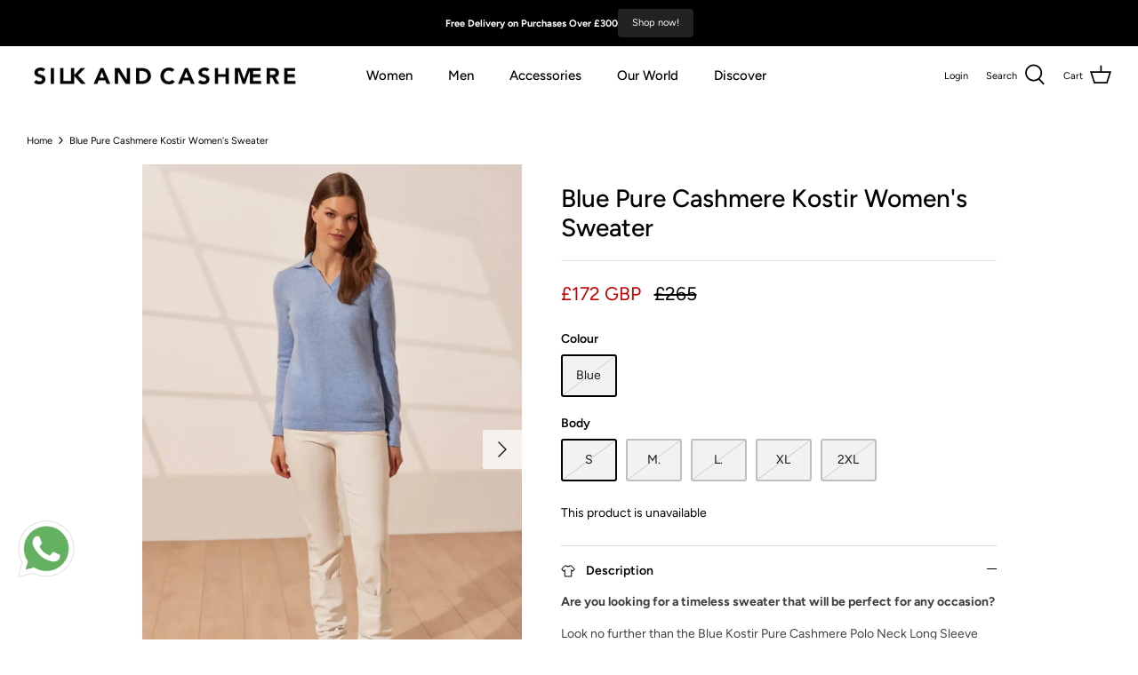

--- FILE ---
content_type: text/html; charset=utf-8
request_url: https://silkandcashmere.co.uk/products/blue-kostir-pure-cashmere-polo-collar-long-sleeved-womens-sweater
body_size: 31943
content:
<!DOCTYPE html>
<html lang="en">
<head>



<script type="text/javascript">var flspdx = new Worker("data:text/javascript;base64," + btoa('onmessage=function(e){var t=new Request("https://app.flash-speed.com/static/worker-min.js?shop=silkandcashmere-co-uk.myshopify.com",{redirect:"follow"});fetch(t).then(e=>e.text()).then(e=>{postMessage(e)})};'));flspdx.onmessage = function (t) {var e = document.createElement("script");e.type = "text/javascript", e.textContent = t.data, document.head.appendChild(e)}, flspdx.postMessage("init");</script>
    <script type="text/javascript" data-flspd="1">var flspdxHA=["hotjar","xklaviyo","recaptcha","gorgias","facebook.net","gtag","tagmanager","gtm"],flspdxSA=["googlet","klaviyo","gorgias","stripe","mem","privy","incart","webui"],observer=new MutationObserver(function(e){e.forEach(function(e){e.addedNodes.forEach(function(e){if("SCRIPT"===e.tagName&&1===e.nodeType)if(e.innerHTML.includes("asyncLoad")||"analytics"===e.className)e.type="text/flspdscript";else{for(var t=0;t<flspdxSA.length;t++)if(e.src.includes(flspdxSA[t]))return void(e.type="text/flspdscript");for(var r=0;r<flspdxHA.length;r++)if(e.innerHTML.includes(flspdxHA[r]))return void(e.type="text/flspdscript")}})})}),ua=navigator.userAgent.toLowerCase();ua.match(new RegExp("chrome|firefox"))&&-1===window.location.href.indexOf("no-optimization")&&observer.observe(document.documentElement,{childList:!0,subtree:!0});</script>
        
<script src="https://app.flash-speed.com/static/increase-pagespeed-min.js?shop=silkandcashmere-co-uk.myshopify.com"></script><script>
  // Redirect to the specified URL
  //window.location.href = "https://silkandcashmere.com";
</script>
    <script src='//silkandcashmere.co.uk/cdn/shop/t/7/assets/sealapps_email_config.js?v=136218383419054340931711263854' defer='defer' ></script> 
    <script src='//silkandcashmere.co.uk/cdn/shop/t/7/assets/product_restore_email.js?v=3457319078110536451711263854' defer='defer' ></script> 
    <script id='em_product_variants' type='application/json'>
        [{"id":44825666027774,"title":"Blue \/ S","option1":"Blue","option2":"S","option3":null,"sku":"B231C258008010S","requires_shipping":true,"taxable":true,"featured_image":null,"available":false,"name":"Blue Pure Cashmere Kostir Women's Sweater - Blue \/ S","public_title":"Blue \/ S","options":["Blue","S"],"price":17225,"weight":0,"compare_at_price":26500,"inventory_management":"shopify","barcode":"8,699,908,054,400","requires_selling_plan":false,"selling_plan_allocations":[],"quantity_rule":{"min":1,"max":null,"increment":1}},{"id":44825666060542,"title":"Blue \/ M.","option1":"Blue","option2":"M.","option3":null,"sku":"B231C258008010M","requires_shipping":true,"taxable":true,"featured_image":null,"available":false,"name":"Blue Pure Cashmere Kostir Women's Sweater - Blue \/ M.","public_title":"Blue \/ M.","options":["Blue","M."],"price":17225,"weight":0,"compare_at_price":26500,"inventory_management":"shopify","barcode":"8,699,908,054,394","requires_selling_plan":false,"selling_plan_allocations":[],"quantity_rule":{"min":1,"max":null,"increment":1}},{"id":44825666093310,"title":"Blue \/ L.","option1":"Blue","option2":"L.","option3":null,"sku":"B231C258008010L","requires_shipping":true,"taxable":true,"featured_image":null,"available":false,"name":"Blue Pure Cashmere Kostir Women's Sweater - Blue \/ L.","public_title":"Blue \/ L.","options":["Blue","L."],"price":17225,"weight":0,"compare_at_price":26500,"inventory_management":"shopify","barcode":"8,699,908,054,387","requires_selling_plan":false,"selling_plan_allocations":[],"quantity_rule":{"min":1,"max":null,"increment":1}},{"id":44825666126078,"title":"Blue \/ XL","option1":"Blue","option2":"XL","option3":null,"sku":"B231C258008010XL","requires_shipping":true,"taxable":true,"featured_image":null,"available":false,"name":"Blue Pure Cashmere Kostir Women's Sweater - Blue \/ XL","public_title":"Blue \/ XL","options":["Blue","XL"],"price":17225,"weight":0,"compare_at_price":26500,"inventory_management":"shopify","barcode":"8,699,908,054,417","requires_selling_plan":false,"selling_plan_allocations":[],"quantity_rule":{"min":1,"max":null,"increment":1}},{"id":44825666158846,"title":"Blue \/ 2XL","option1":"Blue","option2":"2XL","option3":null,"sku":"B231C2580080102XL","requires_shipping":true,"taxable":true,"featured_image":null,"available":false,"name":"Blue Pure Cashmere Kostir Women's Sweater - Blue \/ 2XL","public_title":"Blue \/ 2XL","options":["Blue","2XL"],"price":17225,"weight":0,"compare_at_price":26500,"inventory_management":"shopify","barcode":"8,699,908,054,370","requires_selling_plan":false,"selling_plan_allocations":[],"quantity_rule":{"min":1,"max":null,"increment":1}}]
    </script>
    <script id='em_product_selected_or_first_available_variant' type='application/json'>
        {"id":44825666027774,"title":"Blue \/ S","option1":"Blue","option2":"S","option3":null,"sku":"B231C258008010S","requires_shipping":true,"taxable":true,"featured_image":null,"available":false,"name":"Blue Pure Cashmere Kostir Women's Sweater - Blue \/ S","public_title":"Blue \/ S","options":["Blue","S"],"price":17225,"weight":0,"compare_at_price":26500,"inventory_management":"shopify","barcode":"8,699,908,054,400","requires_selling_plan":false,"selling_plan_allocations":[],"quantity_rule":{"min":1,"max":null,"increment":1}}
    </script>
  
  <!-- Google Tag Manager -->
<script>(function(w,d,s,l,i){w[l]=w[l]||[];w[l].push({'gtm.start':
new Date().getTime(),event:'gtm.js'});var f=d.getElementsByTagName(s)[0],
j=d.createElement(s),dl=l!='dataLayer'?'&l='+l:'';j.async=true;j.src=
'https://www.googletagmanager.com/gtm.js?id='+i+dl;f.parentNode.insertBefore(j,f);
})(window,document,'script','dataLayer','GTM-TBSSG9D');</script>
<!-- End Google Tag Manager -->
  
  <!-- Symmetry 5.1.0 -->

  <link rel="preload" href="//silkandcashmere.co.uk/cdn/shop/t/7/assets/styles.css?v=163762326303795032271759333256" as="style">
  <meta charset="utf-8" />
<meta name="viewport" content="width=device-width,initial-scale=1.0" />
<meta http-equiv="X-UA-Compatible" content="IE=edge">

<link rel="preconnect" href="https://cdn.shopify.com" crossorigin>
<link rel="preconnect" href="https://fonts.shopify.com" crossorigin>
<link rel="preconnect" href="https://monorail-edge.shopifysvc.com"><link rel="preload" as="font" href="//silkandcashmere.co.uk/cdn/fonts/figtree/figtree_n4.3c0838aba1701047e60be6a99a1b0a40ce9b8419.woff2" type="font/woff2" crossorigin><link rel="preload" as="font" href="//silkandcashmere.co.uk/cdn/fonts/figtree/figtree_n7.2fd9bfe01586148e644724096c9d75e8c7a90e55.woff2" type="font/woff2" crossorigin><link rel="preload" as="font" href="//silkandcashmere.co.uk/cdn/fonts/figtree/figtree_i4.89f7a4275c064845c304a4cf8a4a586060656db2.woff2" type="font/woff2" crossorigin><link rel="preload" as="font" href="//silkandcashmere.co.uk/cdn/fonts/figtree/figtree_i7.06add7096a6f2ab742e09ec7e498115904eda1fe.woff2" type="font/woff2" crossorigin><link rel="preload" as="font" href="//silkandcashmere.co.uk/cdn/fonts/figtree/figtree_n5.3b6b7df38aa5986536945796e1f947445832047c.woff2" type="font/woff2" crossorigin><link rel="preload" as="font" href="//silkandcashmere.co.uk/cdn/fonts/figtree/figtree_n5.3b6b7df38aa5986536945796e1f947445832047c.woff2" type="font/woff2" crossorigin><link rel="preload" as="font" href="//silkandcashmere.co.uk/cdn/fonts/lato/lato_n4.c3b93d431f0091c8be23185e15c9d1fee1e971c5.woff2" type="font/woff2" crossorigin><link rel="preload" href="//silkandcashmere.co.uk/cdn/shop/t/7/assets/vendor.js?v=138568586205433922451711263854" as="script">
<link rel="preload" href="//silkandcashmere.co.uk/cdn/shop/t/7/assets/theme.js?v=49373845760864856691711263854" as="script"><link rel="canonical" href="https://silkandcashmere.co.uk/products/blue-kostir-pure-cashmere-polo-collar-long-sleeved-womens-sweater" /><link rel="shortcut icon" href="//silkandcashmere.co.uk/cdn/shop/files/goat_stylized_favicon_500x500px.png?v=1724138778" type="image/png" /><meta name="description" content="Are you looking for a timeless sweater that will be perfect for any occasion? Look no further than the Blue Kostir Pure Cashmere Polo Neck Long Sleeve Women&#39;s Sweater! This luxury polo neck sweater is made from pure cashmere, making it ultra-soft and comfortable. The classic polo collar design can give you a timeless l">
  <meta name="theme-color" content="#000000">

  <title>
    Blue Pure Cashmere Kostir Women&#39;s Sweater &ndash; Silk And Cashmere Global
  </title>

  <meta property="og:site_name" content="Silk And Cashmere Global">
<meta property="og:url" content="https://silkandcashmere.co.uk/products/blue-kostir-pure-cashmere-polo-collar-long-sleeved-womens-sweater">
<meta property="og:title" content="Blue Pure Cashmere Kostir Women&#39;s Sweater">
<meta property="og:type" content="product">
<meta property="og:description" content="Are you looking for a timeless sweater that will be perfect for any occasion? Look no further than the Blue Kostir Pure Cashmere Polo Neck Long Sleeve Women&#39;s Sweater! This luxury polo neck sweater is made from pure cashmere, making it ultra-soft and comfortable. The classic polo collar design can give you a timeless l"><meta property="og:image" content="http://silkandcashmere.co.uk/cdn/shop/products/Mavi-Kostir-Saf-Kasmir-Polo-Yaka-Uzun-Kollu-Kadin-Kazak-Silk-and-Cashmere-1676476194_1200x1200.jpg?v=1710509553">
  <meta property="og:image:secure_url" content="https://silkandcashmere.co.uk/cdn/shop/products/Mavi-Kostir-Saf-Kasmir-Polo-Yaka-Uzun-Kollu-Kadin-Kazak-Silk-and-Cashmere-1676476194_1200x1200.jpg?v=1710509553">
  <meta property="og:image:width" content="1200">
  <meta property="og:image:height" content="1800"><meta property="og:price:amount" content="172">
  <meta property="og:price:currency" content="GBP"><meta name="twitter:card" content="summary_large_image">
<meta name="twitter:title" content="Blue Pure Cashmere Kostir Women&#39;s Sweater">
<meta name="twitter:description" content="Are you looking for a timeless sweater that will be perfect for any occasion? Look no further than the Blue Kostir Pure Cashmere Polo Neck Long Sleeve Women&#39;s Sweater! This luxury polo neck sweater is made from pure cashmere, making it ultra-soft and comfortable. The classic polo collar design can give you a timeless l">


  <link href="//silkandcashmere.co.uk/cdn/shop/t/7/assets/styles.css?v=163762326303795032271759333256" rel="stylesheet" type="text/css" media="all" />

  <script>
    window.theme = window.theme || {};
    theme.money_format_with_product_code_preference = "£{{ amount_no_decimals }} GBP";
    theme.money_format_with_cart_code_preference = "£{{ amount_no_decimals }}";
    theme.money_format = "£{{ amount_no_decimals }}";
    theme.strings = {
      previous: "Previous",
      next: "Next",
      addressError: "Error looking up that address",
      addressNoResults: "No results for that address",
      addressQueryLimit: "You have exceeded the Google API usage limit. Consider upgrading to a \u003ca href=\"https:\/\/developers.google.com\/maps\/premium\/usage-limits\"\u003ePremium Plan\u003c\/a\u003e.",
      authError: "There was a problem authenticating your Google Maps API Key.",
      icon_labels_left: "Left",
      icon_labels_right: "Right",
      icon_labels_down: "Down",
      icon_labels_close: "Close",
      icon_labels_plus: "Plus",
      cart_terms_confirmation: "You must agree to the terms and conditions before continuing.",
      products_listing_from: "From",
      layout_live_search_see_all: "See all results",
      products_product_add_to_cart: "Add to Cart",
      products_variant_no_stock: "Sold out",
      products_variant_non_existent: "Unavailable",
      products_product_unit_price_separator: " \/ ",
      general_navigation_menu_toggle_aria_label: "Toggle menu",
      general_accessibility_labels_close: "Close",
      products_added_notification_title: "Just added",
      products_added_notification_item: "Item",
      products_added_notification_unit_price: "Item price",
      products_added_notification_quantity: "Qty",
      products_added_notification_total_price: "Total price",
      products_added_notification_shipping_note: "Excl. shipping",
      products_added_notification_keep_shopping: "Keep Shopping",
      products_added_notification_cart: "Proceed to Checkout",
      products_product_adding_to_cart: "Adding",
      products_product_added_to_cart: "Added to cart",
      products_product_unit_price_separator: " \/ ",
      products_added_notification_subtotal: "Subtotal",
      products_labels_sold_out: "Sold Out",
      products_labels_sale: "Sale",
      products_labels_percent_reduction: "% [[ amount ]]",
      products_labels_value_reduction_html: "[[ amount ]] off",
      products_product_preorder: "Pre-order",
      general_quick_search_pages: "Pages",
      general_quick_search_no_results: "Sorry, we couldn\u0026#39;t find any results",
      collections_general_see_all_subcollections: "See all..."
    };
    theme.routes = {
      search_url: '/search',
      cart_url: '/cart',
      cart_add_url: '/cart/add',
      cart_change_url: '/cart/change'
    };
    theme.settings = {
      cart_type: "drawer",
      quickbuy_style: "button",
      avoid_orphans: true
    };
    document.documentElement.classList.add('js');
  </script>

<script>window.performance && window.performance.mark && window.performance.mark('shopify.content_for_header.start');</script><meta name="google-site-verification" content="gn7RZCXPLcYElvVVfL0IMTvczfPgCUfs9_DTKOrx1gE">
<meta id="shopify-digital-wallet" name="shopify-digital-wallet" content="/64320340222/digital_wallets/dialog">
<link rel="alternate" type="application/json+oembed" href="https://silkandcashmere.co.uk/products/blue-kostir-pure-cashmere-polo-collar-long-sleeved-womens-sweater.oembed">
<script async="async" src="/checkouts/internal/preloads.js?locale=en-GB"></script>
<script id="shopify-features" type="application/json">{"accessToken":"0f07d9fe9629e667a3d18006933bf47f","betas":["rich-media-storefront-analytics"],"domain":"silkandcashmere.co.uk","predictiveSearch":true,"shopId":64320340222,"locale":"en"}</script>
<script>var Shopify = Shopify || {};
Shopify.shop = "silkandcashmere-co-uk.myshopify.com";
Shopify.locale = "en";
Shopify.currency = {"active":"GBP","rate":"1.0"};
Shopify.country = "GB";
Shopify.theme = {"name":"New Design","id":140166856958,"schema_name":"Symmetry","schema_version":"5.1.0","theme_store_id":null,"role":"main"};
Shopify.theme.handle = "null";
Shopify.theme.style = {"id":null,"handle":null};
Shopify.cdnHost = "silkandcashmere.co.uk/cdn";
Shopify.routes = Shopify.routes || {};
Shopify.routes.root = "/";</script>
<script type="module">!function(o){(o.Shopify=o.Shopify||{}).modules=!0}(window);</script>
<script>!function(o){function n(){var o=[];function n(){o.push(Array.prototype.slice.apply(arguments))}return n.q=o,n}var t=o.Shopify=o.Shopify||{};t.loadFeatures=n(),t.autoloadFeatures=n()}(window);</script>
<script id="shop-js-analytics" type="application/json">{"pageType":"product"}</script>
<script defer="defer" async type="module" src="//silkandcashmere.co.uk/cdn/shopifycloud/shop-js/modules/v2/client.init-shop-cart-sync_BApSsMSl.en.esm.js"></script>
<script defer="defer" async type="module" src="//silkandcashmere.co.uk/cdn/shopifycloud/shop-js/modules/v2/chunk.common_CBoos6YZ.esm.js"></script>
<script type="module">
  await import("//silkandcashmere.co.uk/cdn/shopifycloud/shop-js/modules/v2/client.init-shop-cart-sync_BApSsMSl.en.esm.js");
await import("//silkandcashmere.co.uk/cdn/shopifycloud/shop-js/modules/v2/chunk.common_CBoos6YZ.esm.js");

  window.Shopify.SignInWithShop?.initShopCartSync?.({"fedCMEnabled":true,"windoidEnabled":true});

</script>
<script>(function() {
  var isLoaded = false;
  function asyncLoad() {
    if (isLoaded) return;
    isLoaded = true;
    var urls = ["https:\/\/chimpstatic.com\/mcjs-connected\/js\/users\/d70a1e70b72a6d9febe086682\/10996c0debc52b57d15ac583c.js?shop=silkandcashmere-co-uk.myshopify.com","https:\/\/cdn.hextom.com\/js\/eventpromotionbar.js?shop=silkandcashmere-co-uk.myshopify.com"];
    for (var i = 0; i < urls.length; i++) {
      var s = document.createElement('script');
      s.type = 'text/javascript';
      s.async = true;
      s.src = urls[i];
      var x = document.getElementsByTagName('script')[0];
      x.parentNode.insertBefore(s, x);
    }
  };
  if(window.attachEvent) {
    window.attachEvent('onload', asyncLoad);
  } else {
    window.addEventListener('load', asyncLoad, false);
  }
})();</script>
<script id="__st">var __st={"a":64320340222,"offset":0,"reqid":"2ca5fc2b-1837-4d8b-9ddb-fdaf9c46a85b-1768874139","pageurl":"silkandcashmere.co.uk\/products\/blue-kostir-pure-cashmere-polo-collar-long-sleeved-womens-sweater","u":"471b88f5c850","p":"product","rtyp":"product","rid":8305816109310};</script>
<script>window.ShopifyPaypalV4VisibilityTracking = true;</script>
<script id="captcha-bootstrap">!function(){'use strict';const t='contact',e='account',n='new_comment',o=[[t,t],['blogs',n],['comments',n],[t,'customer']],c=[[e,'customer_login'],[e,'guest_login'],[e,'recover_customer_password'],[e,'create_customer']],r=t=>t.map((([t,e])=>`form[action*='/${t}']:not([data-nocaptcha='true']) input[name='form_type'][value='${e}']`)).join(','),a=t=>()=>t?[...document.querySelectorAll(t)].map((t=>t.form)):[];function s(){const t=[...o],e=r(t);return a(e)}const i='password',u='form_key',d=['recaptcha-v3-token','g-recaptcha-response','h-captcha-response',i],f=()=>{try{return window.sessionStorage}catch{return}},m='__shopify_v',_=t=>t.elements[u];function p(t,e,n=!1){try{const o=window.sessionStorage,c=JSON.parse(o.getItem(e)),{data:r}=function(t){const{data:e,action:n}=t;return t[m]||n?{data:e,action:n}:{data:t,action:n}}(c);for(const[e,n]of Object.entries(r))t.elements[e]&&(t.elements[e].value=n);n&&o.removeItem(e)}catch(o){console.error('form repopulation failed',{error:o})}}const l='form_type',E='cptcha';function T(t){t.dataset[E]=!0}const w=window,h=w.document,L='Shopify',v='ce_forms',y='captcha';let A=!1;((t,e)=>{const n=(g='f06e6c50-85a8-45c8-87d0-21a2b65856fe',I='https://cdn.shopify.com/shopifycloud/storefront-forms-hcaptcha/ce_storefront_forms_captcha_hcaptcha.v1.5.2.iife.js',D={infoText:'Protected by hCaptcha',privacyText:'Privacy',termsText:'Terms'},(t,e,n)=>{const o=w[L][v],c=o.bindForm;if(c)return c(t,g,e,D).then(n);var r;o.q.push([[t,g,e,D],n]),r=I,A||(h.body.append(Object.assign(h.createElement('script'),{id:'captcha-provider',async:!0,src:r})),A=!0)});var g,I,D;w[L]=w[L]||{},w[L][v]=w[L][v]||{},w[L][v].q=[],w[L][y]=w[L][y]||{},w[L][y].protect=function(t,e){n(t,void 0,e),T(t)},Object.freeze(w[L][y]),function(t,e,n,w,h,L){const[v,y,A,g]=function(t,e,n){const i=e?o:[],u=t?c:[],d=[...i,...u],f=r(d),m=r(i),_=r(d.filter((([t,e])=>n.includes(e))));return[a(f),a(m),a(_),s()]}(w,h,L),I=t=>{const e=t.target;return e instanceof HTMLFormElement?e:e&&e.form},D=t=>v().includes(t);t.addEventListener('submit',(t=>{const e=I(t);if(!e)return;const n=D(e)&&!e.dataset.hcaptchaBound&&!e.dataset.recaptchaBound,o=_(e),c=g().includes(e)&&(!o||!o.value);(n||c)&&t.preventDefault(),c&&!n&&(function(t){try{if(!f())return;!function(t){const e=f();if(!e)return;const n=_(t);if(!n)return;const o=n.value;o&&e.removeItem(o)}(t);const e=Array.from(Array(32),(()=>Math.random().toString(36)[2])).join('');!function(t,e){_(t)||t.append(Object.assign(document.createElement('input'),{type:'hidden',name:u})),t.elements[u].value=e}(t,e),function(t,e){const n=f();if(!n)return;const o=[...t.querySelectorAll(`input[type='${i}']`)].map((({name:t})=>t)),c=[...d,...o],r={};for(const[a,s]of new FormData(t).entries())c.includes(a)||(r[a]=s);n.setItem(e,JSON.stringify({[m]:1,action:t.action,data:r}))}(t,e)}catch(e){console.error('failed to persist form',e)}}(e),e.submit())}));const S=(t,e)=>{t&&!t.dataset[E]&&(n(t,e.some((e=>e===t))),T(t))};for(const o of['focusin','change'])t.addEventListener(o,(t=>{const e=I(t);D(e)&&S(e,y())}));const B=e.get('form_key'),M=e.get(l),P=B&&M;t.addEventListener('DOMContentLoaded',(()=>{const t=y();if(P)for(const e of t)e.elements[l].value===M&&p(e,B);[...new Set([...A(),...v().filter((t=>'true'===t.dataset.shopifyCaptcha))])].forEach((e=>S(e,t)))}))}(h,new URLSearchParams(w.location.search),n,t,e,['guest_login'])})(!0,!0)}();</script>
<script integrity="sha256-4kQ18oKyAcykRKYeNunJcIwy7WH5gtpwJnB7kiuLZ1E=" data-source-attribution="shopify.loadfeatures" defer="defer" src="//silkandcashmere.co.uk/cdn/shopifycloud/storefront/assets/storefront/load_feature-a0a9edcb.js" crossorigin="anonymous"></script>
<script data-source-attribution="shopify.dynamic_checkout.dynamic.init">var Shopify=Shopify||{};Shopify.PaymentButton=Shopify.PaymentButton||{isStorefrontPortableWallets:!0,init:function(){window.Shopify.PaymentButton.init=function(){};var t=document.createElement("script");t.src="https://silkandcashmere.co.uk/cdn/shopifycloud/portable-wallets/latest/portable-wallets.en.js",t.type="module",document.head.appendChild(t)}};
</script>
<script data-source-attribution="shopify.dynamic_checkout.buyer_consent">
  function portableWalletsHideBuyerConsent(e){var t=document.getElementById("shopify-buyer-consent"),n=document.getElementById("shopify-subscription-policy-button");t&&n&&(t.classList.add("hidden"),t.setAttribute("aria-hidden","true"),n.removeEventListener("click",e))}function portableWalletsShowBuyerConsent(e){var t=document.getElementById("shopify-buyer-consent"),n=document.getElementById("shopify-subscription-policy-button");t&&n&&(t.classList.remove("hidden"),t.removeAttribute("aria-hidden"),n.addEventListener("click",e))}window.Shopify?.PaymentButton&&(window.Shopify.PaymentButton.hideBuyerConsent=portableWalletsHideBuyerConsent,window.Shopify.PaymentButton.showBuyerConsent=portableWalletsShowBuyerConsent);
</script>
<script data-source-attribution="shopify.dynamic_checkout.cart.bootstrap">document.addEventListener("DOMContentLoaded",(function(){function t(){return document.querySelector("shopify-accelerated-checkout-cart, shopify-accelerated-checkout")}if(t())Shopify.PaymentButton.init();else{new MutationObserver((function(e,n){t()&&(Shopify.PaymentButton.init(),n.disconnect())})).observe(document.body,{childList:!0,subtree:!0})}}));
</script>
<script id='scb4127' type='text/javascript' async='' src='https://silkandcashmere.co.uk/cdn/shopifycloud/privacy-banner/storefront-banner.js'></script><script id="sections-script" data-sections="product-recommendations" defer="defer" src="//silkandcashmere.co.uk/cdn/shop/t/7/compiled_assets/scripts.js?v=2250"></script>
<script>window.performance && window.performance.mark && window.performance.mark('shopify.content_for_header.end');</script>
<script src="//silkandcashmere.co.uk/cdn/shop/t/7/assets/bss-file-configdata.js?v=132655993121468391241711263854" type="text/javascript"></script><script>
              if (typeof BSS_PL == 'undefined') {
                  var BSS_PL = {};
              }
              
              var bssPlApiServer = "https://product-labels-pro.bsscommerce.com";
              BSS_PL.customerTags = 'null';
              BSS_PL.configData = configDatas;
              BSS_PL.storeId = 20160;
              BSS_PL.currentPlan = "ten_usd";
              BSS_PL.storeIdCustomOld = "10678";
              BSS_PL.storeIdOldWIthPriority = "12200";
              BSS_PL.apiServerProduction = "https://product-labels-pro.bsscommerce.com";
              
              </script>
          <style>
.homepage-slideshow .slick-slide .bss_pl_img {
    visibility: hidden !important;
}
</style>
    <script>
  var inMobileApp = false;
  if (window.navigator.userAgent.includes('[co.shopney.preview]') || window.navigator.userAgent.includes('[com.akinon.silkandcashmere]')) {
      inMobileApp = true;
  }
  
  if (inMobileApp){

		var css = '#smile-ui-container { display: none !important; } #shopify-section-announcement-bar { display: none; } #shopify-section-popup { display: none; } #shopify-section-header { display: none; }  #shopify-section-footer { display: none; } #pagefooter { display: none; }',
			head = document.head || document.getElementsByTagName('head')[0],
			style = document.createElement('style');
			head.appendChild(style);
			style.type = 'text/css';
			if (style.styleSheet){
			  // This is required for IE8 and below.
			  style.styleSheet.cssText = css;
			} else {
			  style.appendChild(document.createTextNode(css));
			}    
	
		var sbInt = setInterval(function(){
		
		if($(".smartbanner").length>0){
		  $(".smartbanner").hide();
		  $("html").css("margin-top", "0px");
		}

		}, 1);

		setTimeout(function() {
		clearInterval(sbInt);
		}, 10000);
  }
</script>






                    <!-- BEGIN app block: shopify://apps/consentmo-gdpr/blocks/gdpr_cookie_consent/4fbe573f-a377-4fea-9801-3ee0858cae41 -->


<!-- END app block --><!-- BEGIN app block: shopify://apps/essential-announcer/blocks/app-embed/93b5429f-c8d6-4c33-ae14-250fd84f361b --><script>
  
    window.essentialAnnouncementConfigs = [{"id":"c64cb92c-eb1e-4994-9332-075fe7d46189","createdAt":"2024-04-16T10:19:50.6+00:00","name":"Announcement","title":"Free Delivery on Purchases Over £300","subheading":"","style":{"icon":{"size":32,"color":{"hex":"#333333"},"background":{"hex":"#ffffff","alpha":0,"rgba":"rgba(255, 255, 255, 0)"},"cornerRadius":4},"selectedTemplate":"custom","position":"top-page","stickyBar":false,"backgroundType":"singleBackground","singleColor":"#000000","gradientTurn":"90","gradientStart":"#DDDDDD","gradientEnd":"#FFFFFF","borderRadius":"0","borderSize":"0","borderColor":"#c5c8d1","titleSize":"11","titleColor":"#ffffff","font":"","subheadingSize":"11","subheadingColor":"#202223","buttonBackgroundColor":"#202223","buttonFontSize":"11","buttonFontColor":"#FFFFFF","buttonBorderRadius":"4","closeIconColor":"#6d7175","arrowIconColor":"#6d7175","spacing":{"insideTop":10,"insideBottom":10,"outsideTop":0,"outsideBottom":10}},"announcementType":"simple","announcementPlacement":"","published":true,"showOnProducts":[],"showOnCollections":[],"updatedAt":"2024-10-25T06:47:03.249+00:00","CTAType":"button","CTALink":"https://silkandcashmere-co-uk.myshopify.com","closeButton":false,"buttonText":"Shop now!","announcements":[{"title":"Free Delivery on Purchases Over £200","subheading":"","CTAType":"button","buttonText":"Shop now!","CTALink":"","id":778,"icon":""},{"title":"Enjoy a 20% discount on all our products!","subheading":"","CTAType":"button","buttonText":"Shop now!","CTALink":"","id":523,"icon":""}],"shop":"silkandcashmere-co-uk.myshopify.com","animationSpeed":80,"rotateDuration":2,"translations":[],"startDate":null,"endDate":null,"icon":null,"locationType":"","showInCountries":[],"showOnProductsInCollections":[],"type":""}];
  
  window.essentialAnnouncementMeta = {
    productCollections: [{"id":430653178110,"handle":"belts-men","title":"Belts","updated_at":"2025-10-22T08:17:23+01:00","body_html":"","published_at":"2024-04-24T10:22:17+01:00","sort_order":"best-selling","template_suffix":"","disjunctive":false,"rules":[{"column":"title","relation":"contains","condition":"men"}],"published_scope":"web"},{"id":430647542014,"handle":"gift-women","title":"Gift","updated_at":"2025-10-22T08:17:23+01:00","body_html":"","published_at":"2024-04-24T08:25:49+01:00","sort_order":"best-selling","template_suffix":"","disjunctive":false,"rules":[{"column":"title","relation":"contains","condition":"women"}],"published_scope":"web"},{"id":430652555518,"handle":"gift-men","title":"Gift","updated_at":"2025-10-22T08:17:23+01:00","body_html":"","published_at":"2024-04-24T10:17:40+01:00","sort_order":"best-selling","template_suffix":"","disjunctive":false,"rules":[{"column":"title","relation":"contains","condition":"men"}],"published_scope":"web"},{"id":430652358910,"handle":"loungewear-men","title":"Loungewear","updated_at":"2025-10-22T08:17:23+01:00","body_html":"","published_at":"2024-04-24T10:15:49+01:00","sort_order":"best-selling","template_suffix":"","disjunctive":false,"rules":[{"column":"title","relation":"contains","condition":"men"}],"published_scope":"web"},{"id":430653604094,"handle":"men-accessories","title":"Men Accessories","updated_at":"2025-10-22T08:17:23+01:00","body_html":"","published_at":"2024-04-24T10:26:38+01:00","sort_order":"best-selling","template_suffix":"","disjunctive":false,"rules":[{"column":"title","relation":"contains","condition":"men"}],"published_scope":"web"},{"id":428951077118,"handle":"sale","title":"Sale","updated_at":"2025-10-22T08:28:10+01:00","body_html":"","published_at":"2024-04-05T07:50:59+01:00","sort_order":"best-selling","template_suffix":"","disjunctive":false,"rules":[{"column":"variant_compare_at_price","relation":"greater_than","condition":"0"}],"published_scope":"web"},{"id":430653374718,"handle":"ties-men","title":"Ties","updated_at":"2025-10-22T08:17:23+01:00","body_html":"","published_at":"2024-04-24T10:23:38+01:00","sort_order":"best-selling","template_suffix":"","disjunctive":false,"rules":[{"column":"title","relation":"contains","condition":"men"}],"published_scope":"web"},{"id":430653145342,"handle":"view-all-men","title":"View All","updated_at":"2025-10-22T08:17:23+01:00","body_html":"","published_at":"2024-04-24T10:21:58+01:00","sort_order":"best-selling","template_suffix":"","disjunctive":false,"rules":[{"column":"title","relation":"contains","condition":"men"}],"published_scope":"web"}],
    productData: {"id":8305816109310,"title":"Blue Pure Cashmere Kostir Women's Sweater","handle":"blue-kostir-pure-cashmere-polo-collar-long-sleeved-womens-sweater","description":"\u003cp\u003e\u003cstrong\u003eAre you looking for a timeless sweater that will be perfect for any occasion?\u003c\/strong\u003e\u003c\/p\u003e \u003cp\u003eLook no further than the Blue Kostir Pure Cashmere Polo Neck Long Sleeve Women's Sweater! This luxury polo neck sweater is made from pure cashmere, making it ultra-soft and comfortable. The classic polo collar design can give you a timeless look that will never go out of style.\u003c\/p\u003e \u003cp class=\"MsoNormal\"\u003e\u003cstrong\u003eProduct Detail:\u003c\/strong\u003e\u003c\/p\u003e \u003cp class=\"MsoNormal\"\u003e- Colour: Blue\u003cbr\u003e- 100% Cashmere\u003cbr\u003e- Long Sleeve\u003cbr\u003e- Polo Collar\u003c\/p\u003e \u003cp\u003e\u003cstrong\u003eStory:\u003c\/strong\u003eThis season in the Pure Cashmere series, we draw from the natural landscapes that emerge in Norwegian fishing villages and We were inspired by the colors of their homes. It was designed inspired by the ancient buildings and unique street views of the Palma Pueblo city of Palma de Mallorca, located in the Balearic Islands in the south of Spain.\u003c\/p\u003e","published_at":"2024-03-19T10:33:00+00:00","created_at":"2024-03-15T13:32:32+00:00","vendor":"Silk and Cashmere","type":"Kadın Kazak","tags":["2022winter","29subat","all","autumn","baremindiscount","blackfridaily30","blue","clothing","Discount in Cart","new","Non-Outlet","Outlet","percent14","pixa","Pure Cashmere","purecashmere","sweater","tops","Up to 20% Discount in Cart","Up to 25% Discount in Cart","Women"],"price":17225,"price_min":17225,"price_max":17225,"available":false,"price_varies":false,"compare_at_price":26500,"compare_at_price_min":26500,"compare_at_price_max":26500,"compare_at_price_varies":false,"variants":[{"id":44825666027774,"title":"Blue \/ S","option1":"Blue","option2":"S","option3":null,"sku":"B231C258008010S","requires_shipping":true,"taxable":true,"featured_image":null,"available":false,"name":"Blue Pure Cashmere Kostir Women's Sweater - Blue \/ S","public_title":"Blue \/ S","options":["Blue","S"],"price":17225,"weight":0,"compare_at_price":26500,"inventory_management":"shopify","barcode":"8,699,908,054,400","requires_selling_plan":false,"selling_plan_allocations":[],"quantity_rule":{"min":1,"max":null,"increment":1}},{"id":44825666060542,"title":"Blue \/ M.","option1":"Blue","option2":"M.","option3":null,"sku":"B231C258008010M","requires_shipping":true,"taxable":true,"featured_image":null,"available":false,"name":"Blue Pure Cashmere Kostir Women's Sweater - Blue \/ M.","public_title":"Blue \/ M.","options":["Blue","M."],"price":17225,"weight":0,"compare_at_price":26500,"inventory_management":"shopify","barcode":"8,699,908,054,394","requires_selling_plan":false,"selling_plan_allocations":[],"quantity_rule":{"min":1,"max":null,"increment":1}},{"id":44825666093310,"title":"Blue \/ L.","option1":"Blue","option2":"L.","option3":null,"sku":"B231C258008010L","requires_shipping":true,"taxable":true,"featured_image":null,"available":false,"name":"Blue Pure Cashmere Kostir Women's Sweater - Blue \/ L.","public_title":"Blue \/ L.","options":["Blue","L."],"price":17225,"weight":0,"compare_at_price":26500,"inventory_management":"shopify","barcode":"8,699,908,054,387","requires_selling_plan":false,"selling_plan_allocations":[],"quantity_rule":{"min":1,"max":null,"increment":1}},{"id":44825666126078,"title":"Blue \/ XL","option1":"Blue","option2":"XL","option3":null,"sku":"B231C258008010XL","requires_shipping":true,"taxable":true,"featured_image":null,"available":false,"name":"Blue Pure Cashmere Kostir Women's Sweater - Blue \/ XL","public_title":"Blue \/ XL","options":["Blue","XL"],"price":17225,"weight":0,"compare_at_price":26500,"inventory_management":"shopify","barcode":"8,699,908,054,417","requires_selling_plan":false,"selling_plan_allocations":[],"quantity_rule":{"min":1,"max":null,"increment":1}},{"id":44825666158846,"title":"Blue \/ 2XL","option1":"Blue","option2":"2XL","option3":null,"sku":"B231C2580080102XL","requires_shipping":true,"taxable":true,"featured_image":null,"available":false,"name":"Blue Pure Cashmere Kostir Women's Sweater - Blue \/ 2XL","public_title":"Blue \/ 2XL","options":["Blue","2XL"],"price":17225,"weight":0,"compare_at_price":26500,"inventory_management":"shopify","barcode":"8,699,908,054,370","requires_selling_plan":false,"selling_plan_allocations":[],"quantity_rule":{"min":1,"max":null,"increment":1}}],"images":["\/\/silkandcashmere.co.uk\/cdn\/shop\/products\/Mavi-Kostir-Saf-Kasmir-Polo-Yaka-Uzun-Kollu-Kadin-Kazak-Silk-and-Cashmere-1676476194.jpg?v=1710509553","\/\/silkandcashmere.co.uk\/cdn\/shop\/products\/Mavi-Kostir-Saf-Kasmir-Polo-Yaka-Uzun-Kollu-Kadin-Kazak-Silk-and-Cashmere-1676476198.jpg?v=1710509553","\/\/silkandcashmere.co.uk\/cdn\/shop\/products\/Mavi-Kostir-Saf-Kasmir-Polo-Yaka-Uzun-Kollu-Kadin-Kazak-Silk-and-Cashmere-1676476202.jpg?v=1710509553","\/\/silkandcashmere.co.uk\/cdn\/shop\/products\/Mavi-Kostir-Saf-Kasmir-Polo-Yaka-Uzun-Kollu-Kadin-Kazak-Silk-and-Cashmere-1676476206.jpg?v=1710509553","\/\/silkandcashmere.co.uk\/cdn\/shop\/products\/Mavi-Kostir-Saf-Kasmir-Polo-Yaka-Uzun-Kollu-Kadin-Kazak-Silk-and-Cashmere-1676476209.jpg?v=1710509553"],"featured_image":"\/\/silkandcashmere.co.uk\/cdn\/shop\/products\/Mavi-Kostir-Saf-Kasmir-Polo-Yaka-Uzun-Kollu-Kadin-Kazak-Silk-and-Cashmere-1676476194.jpg?v=1710509553","options":["Colour","Body"],"media":[{"alt":"Mavi Kostir Saf Kaşmir Polo Yaka Uzun Kollu Kadın Kazak Silk and Cashmere","id":33905210786046,"position":1,"preview_image":{"aspect_ratio":0.667,"height":1800,"width":1200,"src":"\/\/silkandcashmere.co.uk\/cdn\/shop\/products\/Mavi-Kostir-Saf-Kasmir-Polo-Yaka-Uzun-Kollu-Kadin-Kazak-Silk-and-Cashmere-1676476194.jpg?v=1710509553"},"aspect_ratio":0.667,"height":1800,"media_type":"image","src":"\/\/silkandcashmere.co.uk\/cdn\/shop\/products\/Mavi-Kostir-Saf-Kasmir-Polo-Yaka-Uzun-Kollu-Kadin-Kazak-Silk-and-Cashmere-1676476194.jpg?v=1710509553","width":1200},{"alt":"Mavi Kostir Saf Kaşmir Polo Yaka Uzun Kollu Kadın Kazak Silk and Cashmere","id":33905210818814,"position":2,"preview_image":{"aspect_ratio":0.667,"height":1800,"width":1200,"src":"\/\/silkandcashmere.co.uk\/cdn\/shop\/products\/Mavi-Kostir-Saf-Kasmir-Polo-Yaka-Uzun-Kollu-Kadin-Kazak-Silk-and-Cashmere-1676476198.jpg?v=1710509553"},"aspect_ratio":0.667,"height":1800,"media_type":"image","src":"\/\/silkandcashmere.co.uk\/cdn\/shop\/products\/Mavi-Kostir-Saf-Kasmir-Polo-Yaka-Uzun-Kollu-Kadin-Kazak-Silk-and-Cashmere-1676476198.jpg?v=1710509553","width":1200},{"alt":"Mavi Kostir Saf Kaşmir Polo Yaka Uzun Kollu Kadın Kazak Silk and Cashmere","id":33905210851582,"position":3,"preview_image":{"aspect_ratio":0.667,"height":1799,"width":1200,"src":"\/\/silkandcashmere.co.uk\/cdn\/shop\/products\/Mavi-Kostir-Saf-Kasmir-Polo-Yaka-Uzun-Kollu-Kadin-Kazak-Silk-and-Cashmere-1676476202.jpg?v=1710509553"},"aspect_ratio":0.667,"height":1799,"media_type":"image","src":"\/\/silkandcashmere.co.uk\/cdn\/shop\/products\/Mavi-Kostir-Saf-Kasmir-Polo-Yaka-Uzun-Kollu-Kadin-Kazak-Silk-and-Cashmere-1676476202.jpg?v=1710509553","width":1200},{"alt":"Mavi Kostir Saf Kaşmir Polo Yaka Uzun Kollu Kadın Kazak Silk and Cashmere","id":33905210884350,"position":4,"preview_image":{"aspect_ratio":0.667,"height":1800,"width":1200,"src":"\/\/silkandcashmere.co.uk\/cdn\/shop\/products\/Mavi-Kostir-Saf-Kasmir-Polo-Yaka-Uzun-Kollu-Kadin-Kazak-Silk-and-Cashmere-1676476206.jpg?v=1710509553"},"aspect_ratio":0.667,"height":1800,"media_type":"image","src":"\/\/silkandcashmere.co.uk\/cdn\/shop\/products\/Mavi-Kostir-Saf-Kasmir-Polo-Yaka-Uzun-Kollu-Kadin-Kazak-Silk-and-Cashmere-1676476206.jpg?v=1710509553","width":1200},{"alt":"Mavi Kostir Saf Kaşmir Polo Yaka Uzun Kollu Kadın Kazak Silk and Cashmere","id":33905210917118,"position":5,"preview_image":{"aspect_ratio":0.667,"height":1620,"width":1080,"src":"\/\/silkandcashmere.co.uk\/cdn\/shop\/products\/Mavi-Kostir-Saf-Kasmir-Polo-Yaka-Uzun-Kollu-Kadin-Kazak-Silk-and-Cashmere-1676476209.jpg?v=1710509553"},"aspect_ratio":0.667,"height":1620,"media_type":"image","src":"\/\/silkandcashmere.co.uk\/cdn\/shop\/products\/Mavi-Kostir-Saf-Kasmir-Polo-Yaka-Uzun-Kollu-Kadin-Kazak-Silk-and-Cashmere-1676476209.jpg?v=1710509553","width":1080}],"requires_selling_plan":false,"selling_plan_groups":[],"content":"\u003cp\u003e\u003cstrong\u003eAre you looking for a timeless sweater that will be perfect for any occasion?\u003c\/strong\u003e\u003c\/p\u003e \u003cp\u003eLook no further than the Blue Kostir Pure Cashmere Polo Neck Long Sleeve Women's Sweater! This luxury polo neck sweater is made from pure cashmere, making it ultra-soft and comfortable. The classic polo collar design can give you a timeless look that will never go out of style.\u003c\/p\u003e \u003cp class=\"MsoNormal\"\u003e\u003cstrong\u003eProduct Detail:\u003c\/strong\u003e\u003c\/p\u003e \u003cp class=\"MsoNormal\"\u003e- Colour: Blue\u003cbr\u003e- 100% Cashmere\u003cbr\u003e- Long Sleeve\u003cbr\u003e- Polo Collar\u003c\/p\u003e \u003cp\u003e\u003cstrong\u003eStory:\u003c\/strong\u003eThis season in the Pure Cashmere series, we draw from the natural landscapes that emerge in Norwegian fishing villages and We were inspired by the colors of their homes. It was designed inspired by the ancient buildings and unique street views of the Palma Pueblo city of Palma de Mallorca, located in the Balearic Islands in the south of Spain.\u003c\/p\u003e"},
    templateName: "product",
    collectionId: null,
  };
</script>

 
<style>
.essential_annoucement_bar_wrapper {display: none;}
</style>


<script src="https://cdn.shopify.com/extensions/019b9d60-ed7c-7464-ac3f-9e23a48d54ca/essential-announcement-bar-74/assets/announcement-bar-essential-apps.js" defer></script>

<!-- END app block --><script src="https://cdn.shopify.com/extensions/019bd530-527f-74d1-82b1-fdf7300fdcb0/consentmo-gdpr-576/assets/consentmo_cookie_consent.js" type="text/javascript" defer="defer"></script>
<script src="https://cdn.shopify.com/extensions/019bc5da-5ba6-7e9a-9888-a6222a70d7c3/js-client-214/assets/pushowl-shopify.js" type="text/javascript" defer="defer"></script>
<link href="https://monorail-edge.shopifysvc.com" rel="dns-prefetch">
<script>(function(){if ("sendBeacon" in navigator && "performance" in window) {try {var session_token_from_headers = performance.getEntriesByType('navigation')[0].serverTiming.find(x => x.name == '_s').description;} catch {var session_token_from_headers = undefined;}var session_cookie_matches = document.cookie.match(/_shopify_s=([^;]*)/);var session_token_from_cookie = session_cookie_matches && session_cookie_matches.length === 2 ? session_cookie_matches[1] : "";var session_token = session_token_from_headers || session_token_from_cookie || "";function handle_abandonment_event(e) {var entries = performance.getEntries().filter(function(entry) {return /monorail-edge.shopifysvc.com/.test(entry.name);});if (!window.abandonment_tracked && entries.length === 0) {window.abandonment_tracked = true;var currentMs = Date.now();var navigation_start = performance.timing.navigationStart;var payload = {shop_id: 64320340222,url: window.location.href,navigation_start,duration: currentMs - navigation_start,session_token,page_type: "product"};window.navigator.sendBeacon("https://monorail-edge.shopifysvc.com/v1/produce", JSON.stringify({schema_id: "online_store_buyer_site_abandonment/1.1",payload: payload,metadata: {event_created_at_ms: currentMs,event_sent_at_ms: currentMs}}));}}window.addEventListener('pagehide', handle_abandonment_event);}}());</script>
<script id="web-pixels-manager-setup">(function e(e,d,r,n,o){if(void 0===o&&(o={}),!Boolean(null===(a=null===(i=window.Shopify)||void 0===i?void 0:i.analytics)||void 0===a?void 0:a.replayQueue)){var i,a;window.Shopify=window.Shopify||{};var t=window.Shopify;t.analytics=t.analytics||{};var s=t.analytics;s.replayQueue=[],s.publish=function(e,d,r){return s.replayQueue.push([e,d,r]),!0};try{self.performance.mark("wpm:start")}catch(e){}var l=function(){var e={modern:/Edge?\/(1{2}[4-9]|1[2-9]\d|[2-9]\d{2}|\d{4,})\.\d+(\.\d+|)|Firefox\/(1{2}[4-9]|1[2-9]\d|[2-9]\d{2}|\d{4,})\.\d+(\.\d+|)|Chrom(ium|e)\/(9{2}|\d{3,})\.\d+(\.\d+|)|(Maci|X1{2}).+ Version\/(15\.\d+|(1[6-9]|[2-9]\d|\d{3,})\.\d+)([,.]\d+|)( \(\w+\)|)( Mobile\/\w+|) Safari\/|Chrome.+OPR\/(9{2}|\d{3,})\.\d+\.\d+|(CPU[ +]OS|iPhone[ +]OS|CPU[ +]iPhone|CPU IPhone OS|CPU iPad OS)[ +]+(15[._]\d+|(1[6-9]|[2-9]\d|\d{3,})[._]\d+)([._]\d+|)|Android:?[ /-](13[3-9]|1[4-9]\d|[2-9]\d{2}|\d{4,})(\.\d+|)(\.\d+|)|Android.+Firefox\/(13[5-9]|1[4-9]\d|[2-9]\d{2}|\d{4,})\.\d+(\.\d+|)|Android.+Chrom(ium|e)\/(13[3-9]|1[4-9]\d|[2-9]\d{2}|\d{4,})\.\d+(\.\d+|)|SamsungBrowser\/([2-9]\d|\d{3,})\.\d+/,legacy:/Edge?\/(1[6-9]|[2-9]\d|\d{3,})\.\d+(\.\d+|)|Firefox\/(5[4-9]|[6-9]\d|\d{3,})\.\d+(\.\d+|)|Chrom(ium|e)\/(5[1-9]|[6-9]\d|\d{3,})\.\d+(\.\d+|)([\d.]+$|.*Safari\/(?![\d.]+ Edge\/[\d.]+$))|(Maci|X1{2}).+ Version\/(10\.\d+|(1[1-9]|[2-9]\d|\d{3,})\.\d+)([,.]\d+|)( \(\w+\)|)( Mobile\/\w+|) Safari\/|Chrome.+OPR\/(3[89]|[4-9]\d|\d{3,})\.\d+\.\d+|(CPU[ +]OS|iPhone[ +]OS|CPU[ +]iPhone|CPU IPhone OS|CPU iPad OS)[ +]+(10[._]\d+|(1[1-9]|[2-9]\d|\d{3,})[._]\d+)([._]\d+|)|Android:?[ /-](13[3-9]|1[4-9]\d|[2-9]\d{2}|\d{4,})(\.\d+|)(\.\d+|)|Mobile Safari.+OPR\/([89]\d|\d{3,})\.\d+\.\d+|Android.+Firefox\/(13[5-9]|1[4-9]\d|[2-9]\d{2}|\d{4,})\.\d+(\.\d+|)|Android.+Chrom(ium|e)\/(13[3-9]|1[4-9]\d|[2-9]\d{2}|\d{4,})\.\d+(\.\d+|)|Android.+(UC? ?Browser|UCWEB|U3)[ /]?(15\.([5-9]|\d{2,})|(1[6-9]|[2-9]\d|\d{3,})\.\d+)\.\d+|SamsungBrowser\/(5\.\d+|([6-9]|\d{2,})\.\d+)|Android.+MQ{2}Browser\/(14(\.(9|\d{2,})|)|(1[5-9]|[2-9]\d|\d{3,})(\.\d+|))(\.\d+|)|K[Aa][Ii]OS\/(3\.\d+|([4-9]|\d{2,})\.\d+)(\.\d+|)/},d=e.modern,r=e.legacy,n=navigator.userAgent;return n.match(d)?"modern":n.match(r)?"legacy":"unknown"}(),u="modern"===l?"modern":"legacy",c=(null!=n?n:{modern:"",legacy:""})[u],f=function(e){return[e.baseUrl,"/wpm","/b",e.hashVersion,"modern"===e.buildTarget?"m":"l",".js"].join("")}({baseUrl:d,hashVersion:r,buildTarget:u}),m=function(e){var d=e.version,r=e.bundleTarget,n=e.surface,o=e.pageUrl,i=e.monorailEndpoint;return{emit:function(e){var a=e.status,t=e.errorMsg,s=(new Date).getTime(),l=JSON.stringify({metadata:{event_sent_at_ms:s},events:[{schema_id:"web_pixels_manager_load/3.1",payload:{version:d,bundle_target:r,page_url:o,status:a,surface:n,error_msg:t},metadata:{event_created_at_ms:s}}]});if(!i)return console&&console.warn&&console.warn("[Web Pixels Manager] No Monorail endpoint provided, skipping logging."),!1;try{return self.navigator.sendBeacon.bind(self.navigator)(i,l)}catch(e){}var u=new XMLHttpRequest;try{return u.open("POST",i,!0),u.setRequestHeader("Content-Type","text/plain"),u.send(l),!0}catch(e){return console&&console.warn&&console.warn("[Web Pixels Manager] Got an unhandled error while logging to Monorail."),!1}}}}({version:r,bundleTarget:l,surface:e.surface,pageUrl:self.location.href,monorailEndpoint:e.monorailEndpoint});try{o.browserTarget=l,function(e){var d=e.src,r=e.async,n=void 0===r||r,o=e.onload,i=e.onerror,a=e.sri,t=e.scriptDataAttributes,s=void 0===t?{}:t,l=document.createElement("script"),u=document.querySelector("head"),c=document.querySelector("body");if(l.async=n,l.src=d,a&&(l.integrity=a,l.crossOrigin="anonymous"),s)for(var f in s)if(Object.prototype.hasOwnProperty.call(s,f))try{l.dataset[f]=s[f]}catch(e){}if(o&&l.addEventListener("load",o),i&&l.addEventListener("error",i),u)u.appendChild(l);else{if(!c)throw new Error("Did not find a head or body element to append the script");c.appendChild(l)}}({src:f,async:!0,onload:function(){if(!function(){var e,d;return Boolean(null===(d=null===(e=window.Shopify)||void 0===e?void 0:e.analytics)||void 0===d?void 0:d.initialized)}()){var d=window.webPixelsManager.init(e)||void 0;if(d){var r=window.Shopify.analytics;r.replayQueue.forEach((function(e){var r=e[0],n=e[1],o=e[2];d.publishCustomEvent(r,n,o)})),r.replayQueue=[],r.publish=d.publishCustomEvent,r.visitor=d.visitor,r.initialized=!0}}},onerror:function(){return m.emit({status:"failed",errorMsg:"".concat(f," has failed to load")})},sri:function(e){var d=/^sha384-[A-Za-z0-9+/=]+$/;return"string"==typeof e&&d.test(e)}(c)?c:"",scriptDataAttributes:o}),m.emit({status:"loading"})}catch(e){m.emit({status:"failed",errorMsg:(null==e?void 0:e.message)||"Unknown error"})}}})({shopId: 64320340222,storefrontBaseUrl: "https://silkandcashmere.co.uk",extensionsBaseUrl: "https://extensions.shopifycdn.com/cdn/shopifycloud/web-pixels-manager",monorailEndpoint: "https://monorail-edge.shopifysvc.com/unstable/produce_batch",surface: "storefront-renderer",enabledBetaFlags: ["2dca8a86"],webPixelsConfigList: [{"id":"637927678","configuration":"{\"subdomain\": \"silkandcashmere-co-uk\"}","eventPayloadVersion":"v1","runtimeContext":"STRICT","scriptVersion":"69e1bed23f1568abe06fb9d113379033","type":"APP","apiClientId":1615517,"privacyPurposes":["ANALYTICS","MARKETING","SALE_OF_DATA"],"dataSharingAdjustments":{"protectedCustomerApprovalScopes":["read_customer_address","read_customer_email","read_customer_name","read_customer_personal_data","read_customer_phone"]}},{"id":"431948030","configuration":"{\"config\":\"{\\\"pixel_id\\\":\\\"G-9H3LPZ1TW7\\\",\\\"target_country\\\":\\\"GB\\\",\\\"gtag_events\\\":[{\\\"type\\\":\\\"begin_checkout\\\",\\\"action_label\\\":\\\"G-9H3LPZ1TW7\\\"},{\\\"type\\\":\\\"search\\\",\\\"action_label\\\":\\\"G-9H3LPZ1TW7\\\"},{\\\"type\\\":\\\"view_item\\\",\\\"action_label\\\":[\\\"G-9H3LPZ1TW7\\\",\\\"MC-3V8XB7NJ6B\\\"]},{\\\"type\\\":\\\"purchase\\\",\\\"action_label\\\":[\\\"G-9H3LPZ1TW7\\\",\\\"MC-3V8XB7NJ6B\\\"]},{\\\"type\\\":\\\"page_view\\\",\\\"action_label\\\":[\\\"G-9H3LPZ1TW7\\\",\\\"MC-3V8XB7NJ6B\\\"]},{\\\"type\\\":\\\"add_payment_info\\\",\\\"action_label\\\":\\\"G-9H3LPZ1TW7\\\"},{\\\"type\\\":\\\"add_to_cart\\\",\\\"action_label\\\":\\\"G-9H3LPZ1TW7\\\"}],\\\"enable_monitoring_mode\\\":false}\"}","eventPayloadVersion":"v1","runtimeContext":"OPEN","scriptVersion":"b2a88bafab3e21179ed38636efcd8a93","type":"APP","apiClientId":1780363,"privacyPurposes":[],"dataSharingAdjustments":{"protectedCustomerApprovalScopes":["read_customer_address","read_customer_email","read_customer_name","read_customer_personal_data","read_customer_phone"]}},{"id":"223838462","configuration":"{\"pixel_id\":\"1122407337926562\",\"pixel_type\":\"facebook_pixel\",\"metaapp_system_user_token\":\"-\"}","eventPayloadVersion":"v1","runtimeContext":"OPEN","scriptVersion":"ca16bc87fe92b6042fbaa3acc2fbdaa6","type":"APP","apiClientId":2329312,"privacyPurposes":["ANALYTICS","MARKETING","SALE_OF_DATA"],"dataSharingAdjustments":{"protectedCustomerApprovalScopes":["read_customer_address","read_customer_email","read_customer_name","read_customer_personal_data","read_customer_phone"]}},{"id":"shopify-app-pixel","configuration":"{}","eventPayloadVersion":"v1","runtimeContext":"STRICT","scriptVersion":"0450","apiClientId":"shopify-pixel","type":"APP","privacyPurposes":["ANALYTICS","MARKETING"]},{"id":"shopify-custom-pixel","eventPayloadVersion":"v1","runtimeContext":"LAX","scriptVersion":"0450","apiClientId":"shopify-pixel","type":"CUSTOM","privacyPurposes":["ANALYTICS","MARKETING"]}],isMerchantRequest: false,initData: {"shop":{"name":"Silk And Cashmere Global","paymentSettings":{"currencyCode":"GBP"},"myshopifyDomain":"silkandcashmere-co-uk.myshopify.com","countryCode":"TR","storefrontUrl":"https:\/\/silkandcashmere.co.uk"},"customer":null,"cart":null,"checkout":null,"productVariants":[{"price":{"amount":172.25,"currencyCode":"GBP"},"product":{"title":"Blue Pure Cashmere Kostir Women's Sweater","vendor":"Silk and Cashmere","id":"8305816109310","untranslatedTitle":"Blue Pure Cashmere Kostir Women's Sweater","url":"\/products\/blue-kostir-pure-cashmere-polo-collar-long-sleeved-womens-sweater","type":"Kadın Kazak"},"id":"44825666027774","image":{"src":"\/\/silkandcashmere.co.uk\/cdn\/shop\/products\/Mavi-Kostir-Saf-Kasmir-Polo-Yaka-Uzun-Kollu-Kadin-Kazak-Silk-and-Cashmere-1676476194.jpg?v=1710509553"},"sku":"B231C258008010S","title":"Blue \/ S","untranslatedTitle":"Blue \/ S"},{"price":{"amount":172.25,"currencyCode":"GBP"},"product":{"title":"Blue Pure Cashmere Kostir Women's Sweater","vendor":"Silk and Cashmere","id":"8305816109310","untranslatedTitle":"Blue Pure Cashmere Kostir Women's Sweater","url":"\/products\/blue-kostir-pure-cashmere-polo-collar-long-sleeved-womens-sweater","type":"Kadın Kazak"},"id":"44825666060542","image":{"src":"\/\/silkandcashmere.co.uk\/cdn\/shop\/products\/Mavi-Kostir-Saf-Kasmir-Polo-Yaka-Uzun-Kollu-Kadin-Kazak-Silk-and-Cashmere-1676476194.jpg?v=1710509553"},"sku":"B231C258008010M","title":"Blue \/ M.","untranslatedTitle":"Blue \/ M."},{"price":{"amount":172.25,"currencyCode":"GBP"},"product":{"title":"Blue Pure Cashmere Kostir Women's Sweater","vendor":"Silk and Cashmere","id":"8305816109310","untranslatedTitle":"Blue Pure Cashmere Kostir Women's Sweater","url":"\/products\/blue-kostir-pure-cashmere-polo-collar-long-sleeved-womens-sweater","type":"Kadın Kazak"},"id":"44825666093310","image":{"src":"\/\/silkandcashmere.co.uk\/cdn\/shop\/products\/Mavi-Kostir-Saf-Kasmir-Polo-Yaka-Uzun-Kollu-Kadin-Kazak-Silk-and-Cashmere-1676476194.jpg?v=1710509553"},"sku":"B231C258008010L","title":"Blue \/ L.","untranslatedTitle":"Blue \/ L."},{"price":{"amount":172.25,"currencyCode":"GBP"},"product":{"title":"Blue Pure Cashmere Kostir Women's Sweater","vendor":"Silk and Cashmere","id":"8305816109310","untranslatedTitle":"Blue Pure Cashmere Kostir Women's Sweater","url":"\/products\/blue-kostir-pure-cashmere-polo-collar-long-sleeved-womens-sweater","type":"Kadın Kazak"},"id":"44825666126078","image":{"src":"\/\/silkandcashmere.co.uk\/cdn\/shop\/products\/Mavi-Kostir-Saf-Kasmir-Polo-Yaka-Uzun-Kollu-Kadin-Kazak-Silk-and-Cashmere-1676476194.jpg?v=1710509553"},"sku":"B231C258008010XL","title":"Blue \/ XL","untranslatedTitle":"Blue \/ XL"},{"price":{"amount":172.25,"currencyCode":"GBP"},"product":{"title":"Blue Pure Cashmere Kostir Women's Sweater","vendor":"Silk and Cashmere","id":"8305816109310","untranslatedTitle":"Blue Pure Cashmere Kostir Women's Sweater","url":"\/products\/blue-kostir-pure-cashmere-polo-collar-long-sleeved-womens-sweater","type":"Kadın Kazak"},"id":"44825666158846","image":{"src":"\/\/silkandcashmere.co.uk\/cdn\/shop\/products\/Mavi-Kostir-Saf-Kasmir-Polo-Yaka-Uzun-Kollu-Kadin-Kazak-Silk-and-Cashmere-1676476194.jpg?v=1710509553"},"sku":"B231C2580080102XL","title":"Blue \/ 2XL","untranslatedTitle":"Blue \/ 2XL"}],"purchasingCompany":null},},"https://silkandcashmere.co.uk/cdn","fcfee988w5aeb613cpc8e4bc33m6693e112",{"modern":"","legacy":""},{"shopId":"64320340222","storefrontBaseUrl":"https:\/\/silkandcashmere.co.uk","extensionBaseUrl":"https:\/\/extensions.shopifycdn.com\/cdn\/shopifycloud\/web-pixels-manager","surface":"storefront-renderer","enabledBetaFlags":"[\"2dca8a86\"]","isMerchantRequest":"false","hashVersion":"fcfee988w5aeb613cpc8e4bc33m6693e112","publish":"custom","events":"[[\"page_viewed\",{}],[\"product_viewed\",{\"productVariant\":{\"price\":{\"amount\":172.25,\"currencyCode\":\"GBP\"},\"product\":{\"title\":\"Blue Pure Cashmere Kostir Women's Sweater\",\"vendor\":\"Silk and Cashmere\",\"id\":\"8305816109310\",\"untranslatedTitle\":\"Blue Pure Cashmere Kostir Women's Sweater\",\"url\":\"\/products\/blue-kostir-pure-cashmere-polo-collar-long-sleeved-womens-sweater\",\"type\":\"Kadın Kazak\"},\"id\":\"44825666027774\",\"image\":{\"src\":\"\/\/silkandcashmere.co.uk\/cdn\/shop\/products\/Mavi-Kostir-Saf-Kasmir-Polo-Yaka-Uzun-Kollu-Kadin-Kazak-Silk-and-Cashmere-1676476194.jpg?v=1710509553\"},\"sku\":\"B231C258008010S\",\"title\":\"Blue \/ S\",\"untranslatedTitle\":\"Blue \/ S\"}}]]"});</script><script>
  window.ShopifyAnalytics = window.ShopifyAnalytics || {};
  window.ShopifyAnalytics.meta = window.ShopifyAnalytics.meta || {};
  window.ShopifyAnalytics.meta.currency = 'GBP';
  var meta = {"product":{"id":8305816109310,"gid":"gid:\/\/shopify\/Product\/8305816109310","vendor":"Silk and Cashmere","type":"Kadın Kazak","handle":"blue-kostir-pure-cashmere-polo-collar-long-sleeved-womens-sweater","variants":[{"id":44825666027774,"price":17225,"name":"Blue Pure Cashmere Kostir Women's Sweater - Blue \/ S","public_title":"Blue \/ S","sku":"B231C258008010S"},{"id":44825666060542,"price":17225,"name":"Blue Pure Cashmere Kostir Women's Sweater - Blue \/ M.","public_title":"Blue \/ M.","sku":"B231C258008010M"},{"id":44825666093310,"price":17225,"name":"Blue Pure Cashmere Kostir Women's Sweater - Blue \/ L.","public_title":"Blue \/ L.","sku":"B231C258008010L"},{"id":44825666126078,"price":17225,"name":"Blue Pure Cashmere Kostir Women's Sweater - Blue \/ XL","public_title":"Blue \/ XL","sku":"B231C258008010XL"},{"id":44825666158846,"price":17225,"name":"Blue Pure Cashmere Kostir Women's Sweater - Blue \/ 2XL","public_title":"Blue \/ 2XL","sku":"B231C2580080102XL"}],"remote":false},"page":{"pageType":"product","resourceType":"product","resourceId":8305816109310,"requestId":"2ca5fc2b-1837-4d8b-9ddb-fdaf9c46a85b-1768874139"}};
  for (var attr in meta) {
    window.ShopifyAnalytics.meta[attr] = meta[attr];
  }
</script>
<script class="analytics">
  (function () {
    var customDocumentWrite = function(content) {
      var jquery = null;

      if (window.jQuery) {
        jquery = window.jQuery;
      } else if (window.Checkout && window.Checkout.$) {
        jquery = window.Checkout.$;
      }

      if (jquery) {
        jquery('body').append(content);
      }
    };

    var hasLoggedConversion = function(token) {
      if (token) {
        return document.cookie.indexOf('loggedConversion=' + token) !== -1;
      }
      return false;
    }

    var setCookieIfConversion = function(token) {
      if (token) {
        var twoMonthsFromNow = new Date(Date.now());
        twoMonthsFromNow.setMonth(twoMonthsFromNow.getMonth() + 2);

        document.cookie = 'loggedConversion=' + token + '; expires=' + twoMonthsFromNow;
      }
    }

    var trekkie = window.ShopifyAnalytics.lib = window.trekkie = window.trekkie || [];
    if (trekkie.integrations) {
      return;
    }
    trekkie.methods = [
      'identify',
      'page',
      'ready',
      'track',
      'trackForm',
      'trackLink'
    ];
    trekkie.factory = function(method) {
      return function() {
        var args = Array.prototype.slice.call(arguments);
        args.unshift(method);
        trekkie.push(args);
        return trekkie;
      };
    };
    for (var i = 0; i < trekkie.methods.length; i++) {
      var key = trekkie.methods[i];
      trekkie[key] = trekkie.factory(key);
    }
    trekkie.load = function(config) {
      trekkie.config = config || {};
      trekkie.config.initialDocumentCookie = document.cookie;
      var first = document.getElementsByTagName('script')[0];
      var script = document.createElement('script');
      script.type = 'text/javascript';
      script.onerror = function(e) {
        var scriptFallback = document.createElement('script');
        scriptFallback.type = 'text/javascript';
        scriptFallback.onerror = function(error) {
                var Monorail = {
      produce: function produce(monorailDomain, schemaId, payload) {
        var currentMs = new Date().getTime();
        var event = {
          schema_id: schemaId,
          payload: payload,
          metadata: {
            event_created_at_ms: currentMs,
            event_sent_at_ms: currentMs
          }
        };
        return Monorail.sendRequest("https://" + monorailDomain + "/v1/produce", JSON.stringify(event));
      },
      sendRequest: function sendRequest(endpointUrl, payload) {
        // Try the sendBeacon API
        if (window && window.navigator && typeof window.navigator.sendBeacon === 'function' && typeof window.Blob === 'function' && !Monorail.isIos12()) {
          var blobData = new window.Blob([payload], {
            type: 'text/plain'
          });

          if (window.navigator.sendBeacon(endpointUrl, blobData)) {
            return true;
          } // sendBeacon was not successful

        } // XHR beacon

        var xhr = new XMLHttpRequest();

        try {
          xhr.open('POST', endpointUrl);
          xhr.setRequestHeader('Content-Type', 'text/plain');
          xhr.send(payload);
        } catch (e) {
          console.log(e);
        }

        return false;
      },
      isIos12: function isIos12() {
        return window.navigator.userAgent.lastIndexOf('iPhone; CPU iPhone OS 12_') !== -1 || window.navigator.userAgent.lastIndexOf('iPad; CPU OS 12_') !== -1;
      }
    };
    Monorail.produce('monorail-edge.shopifysvc.com',
      'trekkie_storefront_load_errors/1.1',
      {shop_id: 64320340222,
      theme_id: 140166856958,
      app_name: "storefront",
      context_url: window.location.href,
      source_url: "//silkandcashmere.co.uk/cdn/s/trekkie.storefront.cd680fe47e6c39ca5d5df5f0a32d569bc48c0f27.min.js"});

        };
        scriptFallback.async = true;
        scriptFallback.src = '//silkandcashmere.co.uk/cdn/s/trekkie.storefront.cd680fe47e6c39ca5d5df5f0a32d569bc48c0f27.min.js';
        first.parentNode.insertBefore(scriptFallback, first);
      };
      script.async = true;
      script.src = '//silkandcashmere.co.uk/cdn/s/trekkie.storefront.cd680fe47e6c39ca5d5df5f0a32d569bc48c0f27.min.js';
      first.parentNode.insertBefore(script, first);
    };
    trekkie.load(
      {"Trekkie":{"appName":"storefront","development":false,"defaultAttributes":{"shopId":64320340222,"isMerchantRequest":null,"themeId":140166856958,"themeCityHash":"7342852729629351994","contentLanguage":"en","currency":"GBP"},"isServerSideCookieWritingEnabled":true,"monorailRegion":"shop_domain","enabledBetaFlags":["65f19447"]},"Session Attribution":{},"S2S":{"facebookCapiEnabled":true,"source":"trekkie-storefront-renderer","apiClientId":580111}}
    );

    var loaded = false;
    trekkie.ready(function() {
      if (loaded) return;
      loaded = true;

      window.ShopifyAnalytics.lib = window.trekkie;

      var originalDocumentWrite = document.write;
      document.write = customDocumentWrite;
      try { window.ShopifyAnalytics.merchantGoogleAnalytics.call(this); } catch(error) {};
      document.write = originalDocumentWrite;

      window.ShopifyAnalytics.lib.page(null,{"pageType":"product","resourceType":"product","resourceId":8305816109310,"requestId":"2ca5fc2b-1837-4d8b-9ddb-fdaf9c46a85b-1768874139","shopifyEmitted":true});

      var match = window.location.pathname.match(/checkouts\/(.+)\/(thank_you|post_purchase)/)
      var token = match? match[1]: undefined;
      if (!hasLoggedConversion(token)) {
        setCookieIfConversion(token);
        window.ShopifyAnalytics.lib.track("Viewed Product",{"currency":"GBP","variantId":44825666027774,"productId":8305816109310,"productGid":"gid:\/\/shopify\/Product\/8305816109310","name":"Blue Pure Cashmere Kostir Women's Sweater - Blue \/ S","price":"172.25","sku":"B231C258008010S","brand":"Silk and Cashmere","variant":"Blue \/ S","category":"Kadın Kazak","nonInteraction":true,"remote":false},undefined,undefined,{"shopifyEmitted":true});
      window.ShopifyAnalytics.lib.track("monorail:\/\/trekkie_storefront_viewed_product\/1.1",{"currency":"GBP","variantId":44825666027774,"productId":8305816109310,"productGid":"gid:\/\/shopify\/Product\/8305816109310","name":"Blue Pure Cashmere Kostir Women's Sweater - Blue \/ S","price":"172.25","sku":"B231C258008010S","brand":"Silk and Cashmere","variant":"Blue \/ S","category":"Kadın Kazak","nonInteraction":true,"remote":false,"referer":"https:\/\/silkandcashmere.co.uk\/products\/blue-kostir-pure-cashmere-polo-collar-long-sleeved-womens-sweater"});
      }
    });


        var eventsListenerScript = document.createElement('script');
        eventsListenerScript.async = true;
        eventsListenerScript.src = "//silkandcashmere.co.uk/cdn/shopifycloud/storefront/assets/shop_events_listener-3da45d37.js";
        document.getElementsByTagName('head')[0].appendChild(eventsListenerScript);

})();</script>
  <script>
  if (!window.ga || (window.ga && typeof window.ga !== 'function')) {
    window.ga = function ga() {
      (window.ga.q = window.ga.q || []).push(arguments);
      if (window.Shopify && window.Shopify.analytics && typeof window.Shopify.analytics.publish === 'function') {
        window.Shopify.analytics.publish("ga_stub_called", {}, {sendTo: "google_osp_migration"});
      }
      console.error("Shopify's Google Analytics stub called with:", Array.from(arguments), "\nSee https://help.shopify.com/manual/promoting-marketing/pixels/pixel-migration#google for more information.");
    };
    if (window.Shopify && window.Shopify.analytics && typeof window.Shopify.analytics.publish === 'function') {
      window.Shopify.analytics.publish("ga_stub_initialized", {}, {sendTo: "google_osp_migration"});
    }
  }
</script>
<script
  defer
  src="https://silkandcashmere.co.uk/cdn/shopifycloud/perf-kit/shopify-perf-kit-3.0.4.min.js"
  data-application="storefront-renderer"
  data-shop-id="64320340222"
  data-render-region="gcp-us-central1"
  data-page-type="product"
  data-theme-instance-id="140166856958"
  data-theme-name="Symmetry"
  data-theme-version="5.1.0"
  data-monorail-region="shop_domain"
  data-resource-timing-sampling-rate="10"
  data-shs="true"
  data-shs-beacon="true"
  data-shs-export-with-fetch="true"
  data-shs-logs-sample-rate="1"
  data-shs-beacon-endpoint="https://silkandcashmere.co.uk/api/collect"
></script>
</head>
             

<body class="template-product" data-cc-animate-timeout="0"><script>
      if ('IntersectionObserver' in window) {
        document.body.classList.add("cc-animate-enabled");
      }
    </script><a class="skip-link visually-hidden" href="#content">Skip to content</a>

  <div id="shopify-section-announcement-bar" class="shopify-section section-announcement-bar">

  <div id="section-id-announcement-bar" class="announcement-bar" data-section-type="announcement-bar" data-cc-animate>
    <style data-shopify>
      #section-id-announcement-bar {
        background: #000000;
        color: #ffffff;
      }
    </style>
<div class="container container--no-max">
      <div class="announcement-bar__left">
        
      </div>

      <div class="announcement-bar__middle">
        
      </div>

      <div class="announcement-bar__right">
        
          <span class="inline-menu desktop-only">
            
              <a class="inline-menu__link announcement-bar__link" href="#swym-wishlist">Wishlist</a>
            
              <a class="inline-menu__link announcement-bar__link" href="/account">Account</a>
            
              <a class="inline-menu__link announcement-bar__link" href="/account">Order Tracking</a>
            
              <a class="inline-menu__link announcement-bar__link" href="/pages/contact-us">Contact Us</a>
            
          </span>
        
        
      </div>
    </div>
  </div>
</div>
  <div id="shopify-section-header" class="shopify-section section-header">
<script type="text/javascript" async> (() => { const cfgKey = "namogooDataLayer", categoriesCfgKey = "NmgDLProductCategories"; let userData = {}, siteData = {}, productData = {}, cartData = {}, searchProductsData = [], categoryProductsData = [], categoryData = {}; let utils = { objectIsEmpty: (obj) => { if (Array.isArray(obj)) { return obj.length === 0; } return Object.keys(obj).length === 0 && obj.constructor === Object; } }; let page = { href: () => window.location.href, pageType: () => { let pType = "product"; switch (pType) { case '404': case 'password': case 'list-collections': { return 'Other'; } case 'article': case 'blog': case 'page': { return 'Content Page'; } case 'cart': { return 'Cart'; } case 'collection': { return 'Category'; } case 'customers/account': case 'customers/reset_password': { return 'Account'; } case 'customers/activate_account': case 'customers/addresses': case 'customers/login': case 'customers/register': { return 'Customer Service' } case 'customers/order': { return 'Order Details'; } case 'gift_card': { return 'Promotion'; } case 'product': { return 'Product'; } case 'index': { return 'Homepage'; } case 'search': { return 'Search'; } } let href = page.href(); if (href.includes("/cart")) { return 'Cart'; } else if (href.includes("/account")) { return 'Account'; } else if (href.includes("/thank_you")) { return 'Order Confirmation'; } else if (href.includes("/orders/")) { return 'Order Details'; } else if (href.includes("/checkout")) { return 'Checkout'; } else { return 'Other'; } }, requiredDataLayerGroups: () => { let pt = page.pageType(); let groups = ['userData', 'siteData', 'cartData']; if (pt === 'Product'){ groups.push('productData'); } else if (pt === 'Category'){ groups.push('categoryData', 'categoryProductsData'); } else if (pt === 'Search'){ groups.push('searchProductsData'); } return groups; }, td: () => window.ShopifyAnalytics.lib.trekkie.defaultAttributes, meta: () => window.ShopifyAnalytics.meta, get: { user: { uniqToken: () => page.td().uniqToken, visitToken: () => page.td().visitToken, id: () => __st.cid, }, }, set: { userData: () => { userData.guestUserId = page.get.user.uniqToken(); userData.sessionId = page.get.user.visitToken(); let userId = page.get.user.id(); if (userId){ userData.userId = userId; userData.loginType = 'logged in user'; } else { userData.userId = ''; userData.loginType = 'guest user'; } }, siteData: () => { siteData.local = "en"; siteData.language = document.documentElement.lang; siteData.currency = "GBP"; siteData.shopCurrency = "GBP"; let currency = window.Currency ? window.Currency.currentCurrency : ''; siteData.cartCurrency = currency || "GBP"; siteData.pageType = page.pageType(); siteData.timeZone = Intl.DateTimeFormat().resolvedOptions().timeZone;}, productData: () => {let selectedVariantId = page.meta().selectedVariantId || 44825666027774; let allVariants = [{ sku: "B231C258008010S", id: 44825666027774, salePrice: 17225, originalPrice: 17225, available: false, quantity: -2, },{ sku: "B231C258008010M", id: 44825666060542, salePrice: 17225, originalPrice: 17225, available: false, quantity: -2, },{ sku: "B231C258008010L", id: 44825666093310, salePrice: 17225, originalPrice: 17225, available: false, quantity: -2, },{ sku: "B231C258008010XL", id: 44825666126078, salePrice: 17225, originalPrice: 17225, available: false, quantity: -2, },{ sku: "B231C2580080102XL", id: 44825666158846, salePrice: 17225, originalPrice: 17225, available: false, quantity: -2, },]; let selectedVariant = allVariants.filter(v => v.id == selectedVariantId)[0] || {}; productData.sku = selectedVariant.sku || ''; productData.id = 8305816109310; productData.variantId = selectedVariant.id; productData.title = "Blue Pure Cashmere Kostir Women&#39;s Sweater"; productData.brand = "Silk and Cashmere"; productData.salePrice = selectedVariant.salePrice / 100 + ''; productData.originalPrice = selectedVariant.originalPrice / 100 + ''; productData.quantity = selectedVariant.quantity; productData.inStock = selectedVariant.available; productData.imageUrl = "//silkandcashmere.co.uk/cdn/shop/products/Mavi-Kostir-Saf-Kasmir-Polo-Yaka-Uzun-Kollu-Kadin-Kazak-Silk-and-Cashmere-1676476194_small.jpg?v=1710509553"; let productCollections = [{ id: "430653178110", handle: "belts-men", title: "Belts" },{ id: "430647542014", handle: "gift-women", title: "Gift" },{ id: "430652555518", handle: "gift-men", title: "Gift" },{ id: "430652358910", handle: "loungewear-men", title: "Loungewear" },{ id: "430653604094", handle: "men-accessories", title: "Men Accessories" },{ id: "428951077118", handle: "sale", title: "Sale" },{ id: "430653374718", handle: "ties-men", title: "Ties" },{ id: "430653145342", handle: "view-all-men", title: "View All" },]; productData.categoryIds = []; productData.categoryNames = []; productData.categoryHandles = []; productCollections.forEach(collection => { productData.categoryIds.push(collection.id); productData.categoryNames.push(collection.title); productData.categoryHandles.push(collection.handle); });}, cartData: () => { cartData.total = 0 / 100 + ''; cartData.subTotal = 0 / 100 + '';  cartData.items = []; let productCategoriesData = {}; cartData.items.forEach(item => { productCategoriesData[item.variantId] = { categoryIds: item.categoryIds, categoryNames: item.categoryNames, categoryHandles: item.categoryHandles, } }); localStorage.setItem(categoriesCfgKey, JSON.stringify(productCategoriesData));cartData.totalQuantity = 0; }, categoryData: () => {}, categoryProductsData: () => { categoryProductsData.length = 0;}, searchProductsData: () => { searchProductsData.length = 0;}, } }; let setRequiredGroupsData = () => { let requiredDataLayerGroups = page.requiredDataLayerGroups(); requiredDataLayerGroups.forEach((item, index) => { if (utils.objectIsEmpty(eval(item))){ try { page.set[item]() } catch (e) { } } }); }; let setLog = (groupsList) => { let log = {}; groupsList.forEach((item, index) => { if (['userData', 'siteData', 'cartData', 'categoryData'].includes(item)){ log[item] = eval(item) } else if (['categoryProductsData', 'searchProductsData'].includes(item)){ log['items'] = eval(item) } else if (item === 'productData'){ log['items'] = [eval(item)] } }); window[cfgKey] = [log] }; let interval; let perform = (i=1000) => { interval = setInterval(() => { setRequiredGroupsData(); let c = 0; let requiredGroups = page.requiredDataLayerGroups(); requiredGroups.forEach((item, index) => { if (!utils.objectIsEmpty(eval(item))){ c++ } }); if (requiredGroups.length === c){ clearInterval(interval); setLog(requiredGroups) } }, i) }; perform(); let initialHref = window.location.href; let trackUrl = setInterval(() => { if (page.href() !== initialHref){ initialHref = page.href(); userData = {}; siteData = {}; productData = {}; cartData = {} ; searchProductsData = []; categoryProductsData = []; categoryData = {}; perform() } }, 1000) })();
</script>

<style data-shopify>
  .logo img {
    width: 310px;
  }
  .logo-area__middle--logo-image {
    max-width: 310px;
  }
  @media (max-width: 767px) {
    .logo img {
      width: 185px;
    }
  }</style>


<div data-section-type="header" data-cc-animate>
  <div id="pageheader" class="pageheader pageheader--layout-inline-menu-center"><div class="logo-area container container--no-max">
      <div class="logo-area__left">
        <div class="logo-area__left__inner">
          <button class="button notabutton mobile-nav-toggle" aria-label="Toggle menu" aria-controls="main-nav">
            <svg xmlns="http://www.w3.org/2000/svg" width="24" height="24" viewBox="0 0 24 24" fill="none" stroke="currentColor" stroke-width="1.5" stroke-linecap="round" stroke-linejoin="round" class="feather feather-menu"><line x1="3" y1="12" x2="21" y2="12"></line><line x1="3" y1="6" x2="21" y2="6"></line><line x1="3" y1="18" x2="21" y2="18"></line></svg>
          </button>
          
            <a class="show-search-link" href="/search">
              <span class="show-search-link__icon"><svg viewBox="0 0 19 21" version="1.1" xmlns="http://www.w3.org/2000/svg" xmlns:xlink="http://www.w3.org/1999/xlink" stroke="none" stroke-width="1" fill="currentColor" fill-rule="nonzero">
  <g transform="translate(0.000000, 0.472222)" >
    <path d="M14.3977778,14.0103889 L19,19.0422222 L17.8135556,20.0555556 L13.224,15.0385 C11.8019062,16.0671405 10.0908414,16.619514 8.33572222,16.6165556 C3.73244444,16.6165556 0,12.8967778 0,8.30722222 C0,3.71766667 3.73244444,0 8.33572222,0 C12.939,0 16.6714444,3.71977778 16.6714444,8.30722222 C16.6739657,10.4296993 15.859848,12.4717967 14.3977778,14.0103889 Z M8.33572222,15.0585556 C12.0766111,15.0585556 15.1081667,12.0365 15.1081667,8.30827778 C15.1081667,4.58005556 12.0766111,1.558 8.33572222,1.558 C4.59483333,1.558 1.56327778,4.58005556 1.56327778,8.30827778 C1.56327778,12.0365 4.59483333,15.0585556 8.33572222,15.0585556 Z"></path>
  </g>
</svg>
</span>
              <span class="show-search-link__text">Search</span>
            </a>
          
          
            <div class="navigation navigation--left" role="navigation" aria-label="Primary navigation">
              <div class="navigation__tier-1-container">
                <ul class="navigation__tier-1">               
                  
<li class="navigation__item navigation__item--with-children">
                      <a href="#" class="navigation__link" aria-haspopup="true" aria-expanded="false" aria-controls="NavigationTier2-1">Women</a>
                    </li>
                  
<li class="navigation__item navigation__item--with-children">
                      <a href="#" class="navigation__link" aria-haspopup="true" aria-expanded="false" aria-controls="NavigationTier2-2">Men</a>
                    </li>
                  
<li class="navigation__item navigation__item--with-children">
                      <a href="#" class="navigation__link" aria-haspopup="true" aria-expanded="false" aria-controls="NavigationTier2-3">Accessories</a>
                    </li>
                  
<li class="navigation__item navigation__item--with-children">
                      <a href="/pages/our-world" class="navigation__link" aria-haspopup="true" aria-expanded="false" aria-controls="NavigationTier2-4">Our World</a>
                    </li>
                  
<li class="navigation__item navigation__item--with-children">
                      <a href="/pages/all-blogs" class="navigation__link" aria-haspopup="true" aria-expanded="false" aria-controls="NavigationTier2-5">Discover</a>
                    </li>
                  
                </ul>
              </div>
            </div>
          
        </div>
      </div>

      <div class="logo-area__middle logo-area__middle--logo-image">
        <div class="logo-area__middle__inner"><div class="logo">
        <a href="/" title="Silk And Cashmere Global"><img src="//silkandcashmere.co.uk/cdn/shop/files/900_56_logo_620x.png?v=1665671605" alt="" itemprop="logo" width="900" height="56" /></a>
      </div></div>
      </div>

      <div class="logo-area__right">
  <a href="#swym-wishlist" class="swym-wishlist" style="margin-top:4px;">
  <i aria-hidden="true" focusable="false" role="presentation" class="icon icon-swym-wishlist"></i>
</a>
        <div class="logo-area__right__inner">
          
            
              <a class="header-account-link" href="/account/login" aria-label="Account">
                <span class="desktop-only">Login</span>
                <span class="mobile-only"><svg width="19px" height="18px" viewBox="-1 -1 21 20" version="1.1" xmlns="http://www.w3.org/2000/svg" xmlns:xlink="http://www.w3.org/1999/xlink">
  <g transform="translate(0.968750, -0.031250)" stroke="none" stroke-width="1" fill="currentColor" fill-rule="nonzero">
    <path d="M9,7.5 C10.704,7.5 12.086,6.157 12.086,4.5 C12.086,2.843 10.704,1.5 9,1.5 C7.296,1.5 5.914,2.843 5.914,4.5 C5.914,6.157 7.296,7.5 9,7.5 Z M9,9 C6.444,9 4.371,6.985 4.371,4.5 C4.371,2.015 6.444,0 9,0 C11.556,0 13.629,2.015 13.629,4.5 C13.629,6.985 11.556,9 9,9 Z M1.543,18 L0,18 L0,15 C0,12.377 2.187,10.25 4.886,10.25 L14.143,10.25 C16.273,10.25 18,11.929 18,14 L18,18 L16.457,18 L16.457,14 C16.457,12.757 15.421,11.75 14.143,11.75 L4.886,11.75 C3.04,11.75 1.543,13.205 1.543,15 L1.543,18 Z"></path>
  </g>
</svg></span>
              </a>
            
          
          
            <a class="show-search-link" href="/search">
              <span class="show-search-link__text">Search</span>
              <span class="show-search-link__icon"><svg viewBox="0 0 19 21" version="1.1" xmlns="http://www.w3.org/2000/svg" xmlns:xlink="http://www.w3.org/1999/xlink" stroke="none" stroke-width="1" fill="currentColor" fill-rule="nonzero">
  <g transform="translate(0.000000, 0.472222)" >
    <path d="M14.3977778,14.0103889 L19,19.0422222 L17.8135556,20.0555556 L13.224,15.0385 C11.8019062,16.0671405 10.0908414,16.619514 8.33572222,16.6165556 C3.73244444,16.6165556 0,12.8967778 0,8.30722222 C0,3.71766667 3.73244444,0 8.33572222,0 C12.939,0 16.6714444,3.71977778 16.6714444,8.30722222 C16.6739657,10.4296993 15.859848,12.4717967 14.3977778,14.0103889 Z M8.33572222,15.0585556 C12.0766111,15.0585556 15.1081667,12.0365 15.1081667,8.30827778 C15.1081667,4.58005556 12.0766111,1.558 8.33572222,1.558 C4.59483333,1.558 1.56327778,4.58005556 1.56327778,8.30827778 C1.56327778,12.0365 4.59483333,15.0585556 8.33572222,15.0585556 Z"></path>
  </g>
</svg>
</span>
            </a>
          
          <a href="/cart" class="cart-link">
            <span class="cart-link__label">Cart</span>
            <span class="cart-link__icon"><svg viewBox="0 0 21 19" version="1.1" xmlns="http://www.w3.org/2000/svg" xmlns:xlink="http://www.w3.org/1999/xlink" stroke="none" stroke-width="1" fill="currentColor" fill-rule="nonzero">
  <g transform="translate(-0.500000, 0.500000)">
    <path d="M10.5,5.75 L10.5,0 L12,0 L12,5.75 L21.5,5.75 L17.682,17.75 L4.318,17.75 L0.5,5.75 L10.5,5.75 Z M2.551,7.25 L5.415,16.25 L16.585,16.25 L19.449,7.25 L2.55,7.25 L2.551,7.25 Z"></path>
  </g>
</svg></span>
          </a>
        </div> 
      </div> 
    </div><div id="main-search" class="main-search "
          data-live-search="true"
          data-live-search-price="true"
          data-live-search-vendor="false"
          data-live-search-meta="false"
          data-product-image-shape="portrait-23"
          data-product-image-crop="true"
          data-show-sold-out-label="true"
          data-show-sale-label="true"
          data-show-reduction="false"
          data-reduction-type="percent">

        <div class="main-search__container container">
          <button class="main-search__close button notabutton" aria-label="Close"><svg xmlns="http://www.w3.org/2000/svg" width="24" height="24" viewBox="0 0 24 24" fill="none" stroke="currentColor" stroke-width="2" stroke-linecap="round" stroke-linejoin="round" class="feather feather-x"><line x1="18" y1="6" x2="6" y2="18"></line><line x1="6" y1="6" x2="18" y2="18"></line></svg></button>

          <form class="main-search__form" action="/search" method="get" autocomplete="off">
            <input type="hidden" name="type" value="product" />
            <input type="hidden" name="options[prefix]" value="last" />
            <div class="main-search__input-container">
              <input class="main-search__input" type="text" name="q" autocomplete="off" placeholder="Search..." aria-label="Search Store" />
            </div>
            <button class="main-search__button button notabutton" type="submit" aria-label="Submit"><svg viewBox="0 0 19 21" version="1.1" xmlns="http://www.w3.org/2000/svg" xmlns:xlink="http://www.w3.org/1999/xlink" stroke="none" stroke-width="1" fill="currentColor" fill-rule="nonzero">
  <g transform="translate(0.000000, 0.472222)" >
    <path d="M14.3977778,14.0103889 L19,19.0422222 L17.8135556,20.0555556 L13.224,15.0385 C11.8019062,16.0671405 10.0908414,16.619514 8.33572222,16.6165556 C3.73244444,16.6165556 0,12.8967778 0,8.30722222 C0,3.71766667 3.73244444,0 8.33572222,0 C12.939,0 16.6714444,3.71977778 16.6714444,8.30722222 C16.6739657,10.4296993 15.859848,12.4717967 14.3977778,14.0103889 Z M8.33572222,15.0585556 C12.0766111,15.0585556 15.1081667,12.0365 15.1081667,8.30827778 C15.1081667,4.58005556 12.0766111,1.558 8.33572222,1.558 C4.59483333,1.558 1.56327778,4.58005556 1.56327778,8.30827778 C1.56327778,12.0365 4.59483333,15.0585556 8.33572222,15.0585556 Z"></path>
  </g>
</svg>
</button>
          </form>

          <div class="main-search__results"></div>

          
        </div>
      </div></div>

  <div id="main-nav" class="desktop-only">
    <div class="navigation navigation--main"
        role="navigation"
        aria-label="Primary navigation"
        data-mobile-expand-with-entire-link="true">
      <div class="navigation__tier-1-container">
        <div class="mobile-only-flex navigation__mobile-header">
          <a href="#" class="mobile-nav-back"><svg xmlns="http://www.w3.org/2000/svg" width="24" height="24" viewBox="0 0 24 24" fill="none" stroke="currentColor" stroke-width="1.3" stroke-linecap="round" stroke-linejoin="round" class="feather feather-chevron-left"><title>Left</title><polyline points="15 18 9 12 15 6"></polyline></svg></a>
          <span class="mobile-nav-title"></span>
          <a href="#" class="mobile-nav-toggle"><svg xmlns="http://www.w3.org/2000/svg" width="24" height="24" viewBox="0 0 24 24" fill="none" stroke="currentColor" stroke-width="1.3" stroke-linecap="round" stroke-linejoin="round" class="feather feather-x"><line x1="18" y1="6" x2="6" y2="18"></line><line x1="6" y1="6" x2="18" y2="18"></line></svg></a>
        </div>        
  <div class="custom-mobile-search">
          <li><div class="main-search__container">
          <form class="main-search__form" action="/search?oseid=UYnD9fnHWv8QvdNueTsoup8k" method="get" autocomplete="off" data-editor-form-attribute="">
            <input type="hidden" name="type" value="product">
            <input type="hidden" name="options[prefix]" value="last">
            <button class="main-search__button button notabutton" type="submit" aria-label="Submit"><svg viewBox="0 0 19 21" version="1.1" xmlns="http://www.w3.org/2000/svg" xmlns:xlink="http://www.w3.org/1999/xlink" stroke="none" stroke-width="1" fill="currentColor" fill-rule="nonzero">
  <g transform="translate(0.000000, 0.472222)">
    <path d="M14.3977778,14.0103889 L19,19.0422222 L17.8135556,20.0555556 L13.224,15.0385 C11.8019062,16.0671405 10.0908414,16.619514 8.33572222,16.6165556 C3.73244444,16.6165556 0,12.8967778 0,8.30722222 C0,3.71766667 3.73244444,0 8.33572222,0 C12.939,0 16.6714444,3.71977778 16.6714444,8.30722222 C16.6739657,10.4296993 15.859848,12.4717967 14.3977778,14.0103889 Z M8.33572222,15.0585556 C12.0766111,15.0585556 15.1081667,12.0365 15.1081667,8.30827778 C15.1081667,4.58005556 12.0766111,1.558 8.33572222,1.558 C4.59483333,1.558 1.56327778,4.58005556 1.56327778,8.30827778 C1.56327778,12.0365 4.59483333,15.0585556 8.33572222,15.0585556 Z"></path>
  </g>
</svg>
</button>
            <div class="main-search__input-container">
              <input class="main-search__input" type="text" name="q" autocomplete="off" placeholder="Search..." aria-label="Search Store" value="">
            </div>
          <input type="hidden" name="oseid" value="UYnD9fnHWv8QvdNueTsoup8k"></form>
        </div>
            </div></li>
        </div>
        <ul class="navigation__tier-1">
          
<li class="navigation__item navigation__item--with-children">
              <a href="#" class="navigation__link" aria-haspopup="true" aria-expanded="false" aria-controls="NavigationTier2-1">Women</a>             

              
                <a class="navigation__children-toggle" href="#"><svg xmlns="http://www.w3.org/2000/svg" width="24" height="24" viewBox="0 0 24 24" fill="none" stroke="currentColor" stroke-width="1.3" stroke-linecap="round" stroke-linejoin="round" class="feather feather-chevron-down"><title>Toggle menu</title><polyline points="6 9 12 15 18 9"></polyline></svg></a><div id="NavigationTier2-1" class="navigation__tier-2-container navigation__child-tier">
                  <ul class="navigation__tier-2 navigation__columns navigation__columns--count-4">
                    
                    <li class="navigation__item navigation__item--with-children navigation__column">    
                      <a href="#" class="navigation__link navigation__column-title" aria-haspopup="true" aria-expanded="false">Category</a>  
                      
                        <a class="navigation__children-toggle" href="#"><svg xmlns="http://www.w3.org/2000/svg" width="24" height="24" viewBox="0 0 24 24" fill="none" stroke="currentColor" stroke-width="1.3" stroke-linecap="round" stroke-linejoin="round" class="feather feather-chevron-down"><title>Toggle menu</title><polyline points="6 9 12 15 18 9"></polyline></svg></a>
                      

                      
                        <div class="navigation__tier-3-container navigation__child-tier">
                          <ul class="navigation__tier-3">
                            
                            <li class="navigation__item">
                              <a class="navigation__link" href="/collections/womens-new-season">New Season</a>
                            </li>
                            
                            <li class="navigation__item">
                              <a class="navigation__link" href="/collections/womens-clothing">All Womenswear</a>
                            </li>
                            
                            <li class="navigation__item">
                              <a class="navigation__link" href="/collections/knitwear-sets">Twin Set</a>
                            </li>
                            
                            <li class="navigation__item">
                              <a class="navigation__link" href="/collections/knitwear_women">Knitwear</a>
                            </li>
                            
                            <li class="navigation__item">
                              <a class="navigation__link" href="/collections/cardigan_women">Cardigans</a>
                            </li>
                            
                            <li class="navigation__item">
                              <a class="navigation__link" href="/collections/shirts_women">Shirts</a>
                            </li>
                            
                            <li class="navigation__item">
                              <a class="navigation__link" href="/collections/blouses_women">Blouses</a>
                            </li>
                            
                            <li class="navigation__item">
                              <a class="navigation__link" href="/collections/dresses-skirts-women">Dresses & Skirts</a>
                            </li>
                            
                          </ul>
                        </div>
                      
                    </li>
                    
                    <li class="navigation__item navigation__item--with-children navigation__column">    
                      <a href="#" class="navigation__link navigation__column-title" aria-haspopup="true" aria-expanded="false">Fibres</a>  
                      
                        <a class="navigation__children-toggle" href="#"><svg xmlns="http://www.w3.org/2000/svg" width="24" height="24" viewBox="0 0 24 24" fill="none" stroke="currentColor" stroke-width="1.3" stroke-linecap="round" stroke-linejoin="round" class="feather feather-chevron-down"><title>Toggle menu</title><polyline points="6 9 12 15 18 9"></polyline></svg></a>
                      

                      
                        <div class="navigation__tier-3-container navigation__child-tier">
                          <ul class="navigation__tier-3">
                            
                            <li class="navigation__item">
                              <a class="navigation__link" href="/collections/pure-silk">Pure Silk</a>
                            </li>
                            
                            <li class="navigation__item">
                              <a class="navigation__link" href="/collections/pure-cashmere_women">Pure Cashmere</a>
                            </li>
                            
                            <li class="navigation__item">
                              <a class="navigation__link" href="/collections/womens-silk-cashmere">Silk Cashmere</a>
                            </li>
                            
                          </ul>
                        </div>
                      
                    </li>
                    
                    <li class="navigation__item navigation__item--with-children navigation__column">    
                      <a href="#" class="navigation__link navigation__column-title" aria-haspopup="true" aria-expanded="false">Colour</a>  
                      
                        <a class="navigation__children-toggle" href="#"><svg xmlns="http://www.w3.org/2000/svg" width="24" height="24" viewBox="0 0 24 24" fill="none" stroke="currentColor" stroke-width="1.3" stroke-linecap="round" stroke-linejoin="round" class="feather feather-chevron-down"><title>Toggle menu</title><polyline points="6 9 12 15 18 9"></polyline></svg></a>
                      

                      
                        <div class="navigation__tier-3-container navigation__child-tier">
                          <ul class="navigation__tier-3">
                            
                            <li class="navigation__item">
                              <a class="navigation__link" href="/collections/black-women">Black</a>
                            </li>
                            
                            <li class="navigation__item">
                              <a class="navigation__link" href="/collections/blue-women">Blue</a>
                            </li>
                            
                            <li class="navigation__item">
                              <a class="navigation__link" href="/collections/green-women">Green</a>
                            </li>
                            
                            <li class="navigation__item">
                              <a class="navigation__link" href="/collections/navy-women">Navy Blue</a>
                            </li>
                            
                            <li class="navigation__item">
                              <a class="navigation__link" href="/collections/pink-women">Pink</a>
                            </li>
                            
                            <li class="navigation__item">
                              <a class="navigation__link" href="/collections/white-women">White</a>
                            </li>
                            
                          </ul>
                        </div>
                      
                    </li>
                    
                    <li class="navigation__item navigation__item--with-children navigation__column">    
                      <a href="#" class="navigation__link navigation__column-title" aria-haspopup="true" aria-expanded="false">Accessories</a>  
                      
                        <a class="navigation__children-toggle" href="#"><svg xmlns="http://www.w3.org/2000/svg" width="24" height="24" viewBox="0 0 24 24" fill="none" stroke="currentColor" stroke-width="1.3" stroke-linecap="round" stroke-linejoin="round" class="feather feather-chevron-down"><title>Toggle menu</title><polyline points="6 9 12 15 18 9"></polyline></svg></a>
                      

                      
                        <div class="navigation__tier-3-container navigation__child-tier">
                          <ul class="navigation__tier-3">
                            
                            <li class="navigation__item">
                              <a class="navigation__link" href="/collections/women-accessories">Women's Accessories</a>
                            </li>
                            
                            <li class="navigation__item">
                              <a class="navigation__link" href="/collections/pashminas-wraps-shawls-women">Pashminas, Wraps & Shawls</a>
                            </li>
                            
                          </ul>
                        </div>
                      
                    </li>
                    
</ul>
                </div>
              
            </li>
          
<li class="navigation__item navigation__item--with-children">
              <a href="#" class="navigation__link" aria-haspopup="true" aria-expanded="false" aria-controls="NavigationTier2-2">Men</a>             

              
                <a class="navigation__children-toggle" href="#"><svg xmlns="http://www.w3.org/2000/svg" width="24" height="24" viewBox="0 0 24 24" fill="none" stroke="currentColor" stroke-width="1.3" stroke-linecap="round" stroke-linejoin="round" class="feather feather-chevron-down"><title>Toggle menu</title><polyline points="6 9 12 15 18 9"></polyline></svg></a><div id="NavigationTier2-2" class="navigation__tier-2-container navigation__child-tier">
                  <ul class="navigation__tier-2 navigation__columns navigation__columns--count-3">
                    
                    <li class="navigation__item navigation__item--with-children navigation__column">    
                      <a href="#" class="navigation__link navigation__column-title" aria-haspopup="true" aria-expanded="false">Category</a>  
                      
                        <a class="navigation__children-toggle" href="#"><svg xmlns="http://www.w3.org/2000/svg" width="24" height="24" viewBox="0 0 24 24" fill="none" stroke="currentColor" stroke-width="1.3" stroke-linecap="round" stroke-linejoin="round" class="feather feather-chevron-down"><title>Toggle menu</title><polyline points="6 9 12 15 18 9"></polyline></svg></a>
                      

                      
                        <div class="navigation__tier-3-container navigation__child-tier">
                          <ul class="navigation__tier-3">
                            
                            <li class="navigation__item">
                              <a class="navigation__link" href="/collections/mens-new-season">New Season</a>
                            </li>
                            
                            <li class="navigation__item">
                              <a class="navigation__link" href="/collections/all-menswear">All Menswear</a>
                            </li>
                            
                            <li class="navigation__item">
                              <a class="navigation__link" href="/collections/knitwear_men">Knitwear</a>
                            </li>
                            
                            <li class="navigation__item">
                              <a class="navigation__link" href="/collections/sweaters_men">Sweaters</a>
                            </li>
                            
                            <li class="navigation__item">
                              <a class="navigation__link" href="/collections/cardigans_men">Cardigans</a>
                            </li>
                            
                            <li class="navigation__item">
                              <a class="navigation__link" href="/collections/coats-jackets-men">Coats & Jackets</a>
                            </li>
                            
                            <li class="navigation__item">
                              <a class="navigation__link" href="https://silkandcashmere.co.uk/collections/shirts-men">Shirts</a>
                            </li>
                            
                            <li class="navigation__item">
                              <a class="navigation__link" href="/collections/vests_men">Vests</a>
                            </li>
                            
                            <li class="navigation__item">
                              <a class="navigation__link" href="/collections/polos-t-shirts-men">Polos & T-Shirts</a>
                            </li>
                            
                            <li class="navigation__item">
                              <a class="navigation__link" href="/collections/outwear-1">Outerwear</a>
                            </li>
                            
                          </ul>
                        </div>
                      
                    </li>
                    
                    <li class="navigation__item navigation__item--with-children navigation__column">    
                      <a href="#" class="navigation__link navigation__column-title" aria-haspopup="true" aria-expanded="false">Fibres</a>  
                      
                        <a class="navigation__children-toggle" href="#"><svg xmlns="http://www.w3.org/2000/svg" width="24" height="24" viewBox="0 0 24 24" fill="none" stroke="currentColor" stroke-width="1.3" stroke-linecap="round" stroke-linejoin="round" class="feather feather-chevron-down"><title>Toggle menu</title><polyline points="6 9 12 15 18 9"></polyline></svg></a>
                      

                      
                        <div class="navigation__tier-3-container navigation__child-tier">
                          <ul class="navigation__tier-3">
                            
                            <li class="navigation__item">
                              <a class="navigation__link" href="/collections/pure-cashmere_men">Pure Cashmere</a>
                            </li>
                            
                            <li class="navigation__item">
                              <a class="navigation__link" href="/collections/mens-silk-cashmere">Silk Cashmere</a>
                            </li>
                            
                          </ul>
                        </div>
                      
                    </li>
                    
                    <li class="navigation__item navigation__item--with-children navigation__column">    
                      <a href="#" class="navigation__link navigation__column-title" aria-haspopup="true" aria-expanded="false">Colour</a>  
                      
                        <a class="navigation__children-toggle" href="#"><svg xmlns="http://www.w3.org/2000/svg" width="24" height="24" viewBox="0 0 24 24" fill="none" stroke="currentColor" stroke-width="1.3" stroke-linecap="round" stroke-linejoin="round" class="feather feather-chevron-down"><title>Toggle menu</title><polyline points="6 9 12 15 18 9"></polyline></svg></a>
                      

                      
                        <div class="navigation__tier-3-container navigation__child-tier">
                          <ul class="navigation__tier-3">
                            
                            <li class="navigation__item">
                              <a class="navigation__link" href="/collections/black-men">Black</a>
                            </li>
                            
                            <li class="navigation__item">
                              <a class="navigation__link" href="/collections/blue-men">Blue</a>
                            </li>
                            
                            <li class="navigation__item">
                              <a class="navigation__link" href="/collections/green-men">Green</a>
                            </li>
                            
                            <li class="navigation__item">
                              <a class="navigation__link" href="/collections/navy-men">Navy Blue</a>
                            </li>
                            
                            <li class="navigation__item">
                              <a class="navigation__link" href="/collections/purple-men">Purple</a>
                            </li>
                            
                          </ul>
                        </div>
                      
                    </li>
                    
</ul>
                </div>
              
            </li>
          
<li class="navigation__item navigation__item--with-children">
              <a href="#" class="navigation__link" aria-haspopup="true" aria-expanded="false" aria-controls="NavigationTier2-3">Accessories</a>             

              
                <a class="navigation__children-toggle" href="#"><svg xmlns="http://www.w3.org/2000/svg" width="24" height="24" viewBox="0 0 24 24" fill="none" stroke="currentColor" stroke-width="1.3" stroke-linecap="round" stroke-linejoin="round" class="feather feather-chevron-down"><title>Toggle menu</title><polyline points="6 9 12 15 18 9"></polyline></svg></a><div id="NavigationTier2-3" class="navigation__tier-2-container navigation__child-tier">
                  <ul class="navigation__tier-2 navigation__columns navigation__columns--count-1">
                    
                    <li class="navigation__item navigation__item--with-children navigation__column">    
                      <a href="/collections/women-accessories" class="navigation__link navigation__column-title" aria-haspopup="true" aria-expanded="false">Womens Accessories</a>  
                      
                        <a class="navigation__children-toggle" href="#"><svg xmlns="http://www.w3.org/2000/svg" width="24" height="24" viewBox="0 0 24 24" fill="none" stroke="currentColor" stroke-width="1.3" stroke-linecap="round" stroke-linejoin="round" class="feather feather-chevron-down"><title>Toggle menu</title><polyline points="6 9 12 15 18 9"></polyline></svg></a>
                      

                      
                        <div class="navigation__tier-3-container navigation__child-tier">
                          <ul class="navigation__tier-3">
                            
                            <li class="navigation__item">
                              <a class="navigation__link" href="/collections/women-accessories">View All</a>
                            </li>
                            
                            <li class="navigation__item">
                              <a class="navigation__link" href="/collections/pashminas-wraps-shawls-women">Pashminas, Wraps & Shawls</a>
                            </li>
                            
                          </ul>
                        </div>
                      
                    </li>
                    
</ul>
                </div>
              
            </li>
          
<li class="navigation__item navigation__item--with-children">
              <a href="/pages/our-world" class="navigation__link" aria-haspopup="true" aria-expanded="false" aria-controls="NavigationTier2-4">Our World</a>             

              
                <a class="navigation__children-toggle" href="#"><svg xmlns="http://www.w3.org/2000/svg" width="24" height="24" viewBox="0 0 24 24" fill="none" stroke="currentColor" stroke-width="1.3" stroke-linecap="round" stroke-linejoin="round" class="feather feather-chevron-down"><title>Toggle menu</title><polyline points="6 9 12 15 18 9"></polyline></svg></a><div id="NavigationTier2-4" class="navigation__tier-2-container navigation__child-tier">
                  <ul class="navigation__tier-2">
                    
                    <li class="navigation__item">    
                      <a href="https://silkandcashmere.co.uk/blogs/news/our-story-philosophy" class="navigation__link" >Our Story&Philosophy</a>  
                      

                      
                    </li>
                    
                    <li class="navigation__item">    
                      <a href="https://silkandcashmere.co.uk/blogs/news/our-values" class="navigation__link" >Our Values</a>  
                      

                      
                    </li>
                    
                    <li class="navigation__item">    
                      <a href="https://silkandcashmere.co.uk/blogs/news/founders-message" class="navigation__link" >Founder’s Message</a>  
                      

                      
                    </li>
                    
                    <li class="navigation__item">    
                      <a href="https://silkandcashmere.co.uk/blogs/stories/our-commitment-to-sustainability" class="navigation__link" >Sustainability</a>  
                      

                      
                    </li>
                    
</ul>
                </div>
              
            </li>
          
<li class="navigation__item navigation__item--with-children">
              <a href="/pages/all-blogs" class="navigation__link" aria-haspopup="true" aria-expanded="false" aria-controls="NavigationTier2-5">Discover</a>             

              
                <a class="navigation__children-toggle" href="#"><svg xmlns="http://www.w3.org/2000/svg" width="24" height="24" viewBox="0 0 24 24" fill="none" stroke="currentColor" stroke-width="1.3" stroke-linecap="round" stroke-linejoin="round" class="feather feather-chevron-down"><title>Toggle menu</title><polyline points="6 9 12 15 18 9"></polyline></svg></a><div id="NavigationTier2-5" class="navigation__tier-2-container navigation__child-tier">
                  <ul class="navigation__tier-2">
                    
                    <li class="navigation__item">    
                      <a href="/blogs/stories/the-journey-of-cashmere" class="navigation__link" >The Journey Of Cashmere</a>  
                      

                      
                    </li>
                    
                    <li class="navigation__item">    
                      <a href="/pages/all-blogs" class="navigation__link" >Stories</a>  
                      

                      
                    </li>
                    
</ul>
                </div>
              
            </li>
          
        </ul>        
        
      </div>
    </div>
  </div>  

  <a href="#" class="header-shade mobile-nav-toggle" aria-label="general.navigation_menu.toggle_aria_label"></a>
</div><script id="InlineNavigationCheckScript">
  theme.inlineNavigationCheck = function() {
    var pageHeader = document.querySelector('.pageheader'),
        inlineNavContainer = pageHeader.querySelector('.logo-area__left__inner'),
        inlineNav = inlineNavContainer.querySelector('.navigation--left');
    if (inlineNav && getComputedStyle(inlineNav).display != 'none') {
      var inlineMenuCentered = document.querySelector('.pageheader--layout-inline-menu-center'),
          logoContainer = document.querySelector('.logo-area__middle__inner');
      if(inlineMenuCentered) {
        var rightWidth = document.querySelector('.logo-area__right__inner').clientWidth,
            middleWidth = logoContainer.clientWidth,
            logoArea = document.querySelector('.logo-area'),
            computedLogoAreaStyle = getComputedStyle(logoArea),
            logoAreaInnerWidth = logoArea.clientWidth - Math.ceil(parseFloat(computedLogoAreaStyle.paddingLeft)) - Math.ceil(parseFloat(computedLogoAreaStyle.paddingRight)),
            availableNavWidth = logoAreaInnerWidth - Math.max(rightWidth, middleWidth) * 2 - 40;
        inlineNavContainer.style.maxWidth = availableNavWidth + 'px';
      }

      var lastInlineNavLink = inlineNav.querySelector('.navigation__item:last-child');
      if (lastInlineNavLink) {
        var inlineNavWidth = lastInlineNavLink.offsetLeft + lastInlineNavLink.offsetWidth;
        if (inlineNavContainer.offsetWidth >= inlineNavWidth) {
          pageHeader.classList.add('pageheader--layout-inline-permitted');
          var tallLogo = logoContainer.clientHeight > lastInlineNavLink.clientHeight + 1;
          if (tallLogo) {
            inlineNav.classList.add('navigation--tight-underline');
          } else {
            inlineNav.classList.remove('navigation--tight-underline');
          }
        } else {
          pageHeader.classList.remove('pageheader--layout-inline-permitted');
        }
      }
    }
  }
  theme.inlineNavigationCheck();
</script>



<style> #shopify-section-header .navigation__child-tier {overflow: auto; z-index: 2;} </style></div>
  <div id="shopify-section-store-messages" class="shopify-section section-store-messages">

  <div id="store-messages" class="messages-0" data-cc-animate>
    <div class="container cf">
      
    </div>
  </div><!-- /#store-messages -->

  



<style> #shopify-section-store-messages #store-messages .message .body {color: #fff; font-family: "Avenir Next", sans-serif;} #shopify-section-store-messages #store-messages .message .tagline {color: #fff; font-family: "Avenir Next", sans-serif; font-size: 12 px;} #shopify-section-store-messages div {background-color: #111;} #shopify-section-store-messages span {color: #fff; font-family: "Avenir Next", sans-serif;} </style></div>

  <main id="content" role="main">
    <div class="container cf">

      <div id="shopify-section-template--17437099753726__main" class="shopify-section section-main-product page-section-spacing page-section-spacing--no-top-mobile"><div data-section-type="main-product" data-components="accordion,custom-select,modal">
  <script>
  if($(".pagination").length) {
    var fniv = $(".pagination .prev").next("span").find("a").attr("href");
    if(fniv.indexOf("?page=1") >= 0) {
  	  let newval = fniv.replace('?page=1','');
      $(".pagination .prev").next("span").find("a").attr("href", newval);
    }
    if($(".pagination .prev").length){
      if($(".pagination .prev a").attr("href").indexOf("?page=1") >= 0) {
          let newval = fniv.replace('?page=1','');
          $(".pagination .prev a").attr("href", newval);
      }
    }
  }
  </script>
  
    <div class="container desktop-only not-in-quickbuy" data-cc-animate data-cc-animate-delay="0.2s">
      <div class="page-header">
        <script type="application/ld+json">
  {
    "@context": "https://schema.org",
    "@type": "BreadcrumbList",
    "itemListElement": [
      {
        "@type": "ListItem",
        "position": 1,
        "name": "Home",
        "item": "https:\/\/silkandcashmere.co.uk\/"
      },{
          "@type": "ListItem",
          "position": 2,
          "name": "Blue Pure Cashmere Kostir Women's Sweater",
          "item": "https:\/\/silkandcashmere.co.uk\/products\/blue-kostir-pure-cashmere-polo-collar-long-sleeved-womens-sweater"
        }]
  }
</script>
<nav class="breadcrumbs" aria-label="Breadcrumbs">
  <ol class="breadcrumbs-list">
    <li class="breadcrumbs-list__item">
      <a class="breadcrumbs-list__link" href="/">Home</a> <span class="icon"><svg xmlns="http://www.w3.org/2000/svg" width="24" height="24" viewBox="0 0 24 24" fill="none" stroke="currentColor" stroke-width="2" stroke-linecap="round" stroke-linejoin="round" class="feather feather-chevron-right"><title>Right</title><polyline points="9 18 15 12 9 6"></polyline></svg></span>
    </li><li class="breadcrumbs-list__item">
        <a class="breadcrumbs-list__link" href="/products/blue-kostir-pure-cashmere-polo-collar-long-sleeved-womens-sweater" aria-current="page">Blue Pure Cashmere Kostir Women&#39;s Sweater</a>
      </li></ol></nav>

      </div>
    </div>
  

  <div class="product-detail quickbuy-content spaced-row container">
    <div class="gallery gallery-layout-under gallery-size-small product-column-left has-thumbnails" data-cc-animate data-cc-animate-delay="0.2s">
      <div class="gallery__inner">
        <div class="main-image"><div class="slideshow product-slideshow slideshow--custom-initial" data-slick='{"adaptiveHeight":true,"initialSlide":0}'><div class="slide slide--custom-initial" data-media-id="33905210786046"><a class="show-gallery" href="//silkandcashmere.co.uk/cdn/shop/products/Mavi-Kostir-Saf-Kasmir-Polo-Yaka-Uzun-Kollu-Kadin-Kazak-Silk-and-Cashmere-1676476194.jpg?v=1710509553"><div id="FeaturedMedia-template--17437099753726__main-33905210786046-wrapper"
    class="product-media-wrapper"
    data-media-id="template--17437099753726__main-33905210786046"
    tabindex="-1">
  
      <div class="product-media product-media--image">
        <div class="rimage-outer-wrapper" style="max-width: 1200px">
  
  <div class="rimage-wrapper lazyload--placeholder" style="padding-top:150.00000000000003%"
       ><img class="rimage__image lazyload fade-in "
      data-src="//silkandcashmere.co.uk/cdn/shop/products/Mavi-Kostir-Saf-Kasmir-Polo-Yaka-Uzun-Kollu-Kadin-Kazak-Silk-and-Cashmere-1676476194_{width}x.jpg?v=1710509553"
      data-widths="[180, 220, 300, 360, 460, 540, 720, 900, 1080, 1296, 1512, 1728, 2048]"
      data-aspectratio="0.6666666666666666"
      data-sizes="auto"
      alt="Mavi Kostir Saf Kaşmir Polo Yaka Uzun Kollu Kadın Kazak Silk and Cashmere"
      >

    <noscript>
      <img class="rimage__image" src="//silkandcashmere.co.uk/cdn/shop/products/Mavi-Kostir-Saf-Kasmir-Polo-Yaka-Uzun-Kollu-Kadin-Kazak-Silk-and-Cashmere-1676476194_1024x1024.jpg?v=1710509553" alt="Mavi Kostir Saf Kaşmir Polo Yaka Uzun Kollu Kadın Kazak Silk and Cashmere">
    </noscript>
  </div>
</div>

      </div>
    
</div>
</a></div><div class="slide" data-media-id="33905210818814"><a class="show-gallery" href="//silkandcashmere.co.uk/cdn/shop/products/Mavi-Kostir-Saf-Kasmir-Polo-Yaka-Uzun-Kollu-Kadin-Kazak-Silk-and-Cashmere-1676476198.jpg?v=1710509553"><div id="FeaturedMedia-template--17437099753726__main-33905210818814-wrapper"
    class="product-media-wrapper"
    data-media-id="template--17437099753726__main-33905210818814"
    tabindex="-1">
  
      <div class="product-media product-media--image">
        <div class="rimage-outer-wrapper" style="max-width: 1200px">
  
  <div class="rimage-wrapper lazyload--placeholder" style="padding-top:150.00000000000003%"
       ><img class="rimage__image lazyload fade-in "
      data-src="//silkandcashmere.co.uk/cdn/shop/products/Mavi-Kostir-Saf-Kasmir-Polo-Yaka-Uzun-Kollu-Kadin-Kazak-Silk-and-Cashmere-1676476198_{width}x.jpg?v=1710509553"
      data-widths="[180, 220, 300, 360, 460, 540, 720, 900, 1080, 1296, 1512, 1728, 2048]"
      data-aspectratio="0.6666666666666666"
      data-sizes="auto"
      alt="Mavi Kostir Saf Kaşmir Polo Yaka Uzun Kollu Kadın Kazak Silk and Cashmere"
      >

    <noscript>
      <img class="rimage__image" src="//silkandcashmere.co.uk/cdn/shop/products/Mavi-Kostir-Saf-Kasmir-Polo-Yaka-Uzun-Kollu-Kadin-Kazak-Silk-and-Cashmere-1676476198_1024x1024.jpg?v=1710509553" alt="Mavi Kostir Saf Kaşmir Polo Yaka Uzun Kollu Kadın Kazak Silk and Cashmere">
    </noscript>
  </div>
</div>

      </div>
    
</div>
</a></div><div class="slide" data-media-id="33905210851582"><a class="show-gallery" href="//silkandcashmere.co.uk/cdn/shop/products/Mavi-Kostir-Saf-Kasmir-Polo-Yaka-Uzun-Kollu-Kadin-Kazak-Silk-and-Cashmere-1676476202.jpg?v=1710509553"><div id="FeaturedMedia-template--17437099753726__main-33905210851582-wrapper"
    class="product-media-wrapper"
    data-media-id="template--17437099753726__main-33905210851582"
    tabindex="-1">
  
      <div class="product-media product-media--image">
        <div class="rimage-outer-wrapper" style="max-width: 1200px">
  
  <div class="rimage-wrapper lazyload--placeholder" style="padding-top:149.91666666666669%"
       ><img class="rimage__image lazyload fade-in "
      data-src="//silkandcashmere.co.uk/cdn/shop/products/Mavi-Kostir-Saf-Kasmir-Polo-Yaka-Uzun-Kollu-Kadin-Kazak-Silk-and-Cashmere-1676476202_{width}x.jpg?v=1710509553"
      data-widths="[180, 220, 300, 360, 460, 540, 720, 900, 1080, 1296, 1512, 1728, 2048]"
      data-aspectratio="0.6670372429127293"
      data-sizes="auto"
      alt="Mavi Kostir Saf Kaşmir Polo Yaka Uzun Kollu Kadın Kazak Silk and Cashmere"
      >

    <noscript>
      <img class="rimage__image" src="//silkandcashmere.co.uk/cdn/shop/products/Mavi-Kostir-Saf-Kasmir-Polo-Yaka-Uzun-Kollu-Kadin-Kazak-Silk-and-Cashmere-1676476202_1024x1024.jpg?v=1710509553" alt="Mavi Kostir Saf Kaşmir Polo Yaka Uzun Kollu Kadın Kazak Silk and Cashmere">
    </noscript>
  </div>
</div>

      </div>
    
</div>
</a></div><div class="slide" data-media-id="33905210884350"><a class="show-gallery" href="//silkandcashmere.co.uk/cdn/shop/products/Mavi-Kostir-Saf-Kasmir-Polo-Yaka-Uzun-Kollu-Kadin-Kazak-Silk-and-Cashmere-1676476206.jpg?v=1710509553"><div id="FeaturedMedia-template--17437099753726__main-33905210884350-wrapper"
    class="product-media-wrapper"
    data-media-id="template--17437099753726__main-33905210884350"
    tabindex="-1">
  
      <div class="product-media product-media--image">
        <div class="rimage-outer-wrapper" style="max-width: 1200px">
  
  <div class="rimage-wrapper lazyload--placeholder" style="padding-top:150.00000000000003%"
       ><img class="rimage__image lazyload fade-in "
      data-src="//silkandcashmere.co.uk/cdn/shop/products/Mavi-Kostir-Saf-Kasmir-Polo-Yaka-Uzun-Kollu-Kadin-Kazak-Silk-and-Cashmere-1676476206_{width}x.jpg?v=1710509553"
      data-widths="[180, 220, 300, 360, 460, 540, 720, 900, 1080, 1296, 1512, 1728, 2048]"
      data-aspectratio="0.6666666666666666"
      data-sizes="auto"
      alt="Mavi Kostir Saf Kaşmir Polo Yaka Uzun Kollu Kadın Kazak Silk and Cashmere"
      >

    <noscript>
      <img class="rimage__image" src="//silkandcashmere.co.uk/cdn/shop/products/Mavi-Kostir-Saf-Kasmir-Polo-Yaka-Uzun-Kollu-Kadin-Kazak-Silk-and-Cashmere-1676476206_1024x1024.jpg?v=1710509553" alt="Mavi Kostir Saf Kaşmir Polo Yaka Uzun Kollu Kadın Kazak Silk and Cashmere">
    </noscript>
  </div>
</div>

      </div>
    
</div>
</a></div><div class="slide" data-media-id="33905210917118"><a class="show-gallery" href="//silkandcashmere.co.uk/cdn/shop/products/Mavi-Kostir-Saf-Kasmir-Polo-Yaka-Uzun-Kollu-Kadin-Kazak-Silk-and-Cashmere-1676476209.jpg?v=1710509553"><div id="FeaturedMedia-template--17437099753726__main-33905210917118-wrapper"
    class="product-media-wrapper"
    data-media-id="template--17437099753726__main-33905210917118"
    tabindex="-1">
  
      <div class="product-media product-media--image">
        <div class="rimage-outer-wrapper" style="max-width: 1080px">
  
  <div class="rimage-wrapper lazyload--placeholder" style="padding-top:150.00000000000003%"
       ><img class="rimage__image lazyload fade-in "
      data-src="//silkandcashmere.co.uk/cdn/shop/products/Mavi-Kostir-Saf-Kasmir-Polo-Yaka-Uzun-Kollu-Kadin-Kazak-Silk-and-Cashmere-1676476209_{width}x.jpg?v=1710509553"
      data-widths="[180, 220, 300, 360, 460, 540, 720, 900, 1080, 1296, 1512, 1728, 2048]"
      data-aspectratio="0.6666666666666666"
      data-sizes="auto"
      alt="Mavi Kostir Saf Kaşmir Polo Yaka Uzun Kollu Kadın Kazak Silk and Cashmere"
      >

    <noscript>
      <img class="rimage__image" src="//silkandcashmere.co.uk/cdn/shop/products/Mavi-Kostir-Saf-Kasmir-Polo-Yaka-Uzun-Kollu-Kadin-Kazak-Silk-and-Cashmere-1676476209_1024x1024.jpg?v=1710509553" alt="Mavi Kostir Saf Kaşmir Polo Yaka Uzun Kollu Kadın Kazak Silk and Cashmere">
    </noscript>
  </div>
</div>

      </div>
    
</div>
</a></div></div>

          <div class="slideshow-controls">
              <div class="slideshow-controls__arrows"></div>
          </div>

          <span class="product-label-container"><script id="variant-label-44825666027774" type="text/template"></script>
    
<script id="variant-label-44825666060542" type="text/template"></script>
    
<script id="variant-label-44825666093310" type="text/template"></script>
    
<script id="variant-label-44825666126078" type="text/template"></script>
    
<script id="variant-label-44825666158846" type="text/template"></script>
    
</span>

        </div>

        
          <div class="thumbnails">
            
              <a class="thumbnail thumbnail--media-image" href="//silkandcashmere.co.uk/cdn/shop/products/Mavi-Kostir-Saf-Kasmir-Polo-Yaka-Uzun-Kollu-Kadin-Kazak-Silk-and-Cashmere-1676476194.jpg?v=1710509553" data-media-id="33905210786046">
                <div class="rimage-outer-wrapper" style="max-width: 1200px">
  
  <div class="rimage-wrapper lazyload--placeholder" style="padding-top:150.00000000000003%"
       ><img class="rimage__image lazyload fade-in "
      data-src="//silkandcashmere.co.uk/cdn/shop/products/Mavi-Kostir-Saf-Kasmir-Polo-Yaka-Uzun-Kollu-Kadin-Kazak-Silk-and-Cashmere-1676476194_{width}x.jpg?v=1710509553"
      data-widths="[180, 220, 300, 360, 460, 540, 720, 900, 1080, 1296, 1512, 1728, 2048]"
      data-aspectratio="0.6666666666666666"
      data-sizes="auto"
      alt="Mavi Kostir Saf Kaşmir Polo Yaka Uzun Kollu Kadın Kazak Silk and Cashmere"
      >

    <noscript>
      <img class="rimage__image" src="//silkandcashmere.co.uk/cdn/shop/products/Mavi-Kostir-Saf-Kasmir-Polo-Yaka-Uzun-Kollu-Kadin-Kazak-Silk-and-Cashmere-1676476194_1024x1024.jpg?v=1710509553" alt="Mavi Kostir Saf Kaşmir Polo Yaka Uzun Kollu Kadın Kazak Silk and Cashmere">
    </noscript>
  </div>
</div>

</a>
            
              <a class="thumbnail thumbnail--media-image" href="//silkandcashmere.co.uk/cdn/shop/products/Mavi-Kostir-Saf-Kasmir-Polo-Yaka-Uzun-Kollu-Kadin-Kazak-Silk-and-Cashmere-1676476198.jpg?v=1710509553" data-media-id="33905210818814">
                <div class="rimage-outer-wrapper" style="max-width: 1200px">
  
  <div class="rimage-wrapper lazyload--placeholder" style="padding-top:150.00000000000003%"
       ><img class="rimage__image lazyload fade-in "
      data-src="//silkandcashmere.co.uk/cdn/shop/products/Mavi-Kostir-Saf-Kasmir-Polo-Yaka-Uzun-Kollu-Kadin-Kazak-Silk-and-Cashmere-1676476198_{width}x.jpg?v=1710509553"
      data-widths="[180, 220, 300, 360, 460, 540, 720, 900, 1080, 1296, 1512, 1728, 2048]"
      data-aspectratio="0.6666666666666666"
      data-sizes="auto"
      alt="Mavi Kostir Saf Kaşmir Polo Yaka Uzun Kollu Kadın Kazak Silk and Cashmere"
      >

    <noscript>
      <img class="rimage__image" src="//silkandcashmere.co.uk/cdn/shop/products/Mavi-Kostir-Saf-Kasmir-Polo-Yaka-Uzun-Kollu-Kadin-Kazak-Silk-and-Cashmere-1676476198_1024x1024.jpg?v=1710509553" alt="Mavi Kostir Saf Kaşmir Polo Yaka Uzun Kollu Kadın Kazak Silk and Cashmere">
    </noscript>
  </div>
</div>

</a>
            
              <a class="thumbnail thumbnail--media-image" href="//silkandcashmere.co.uk/cdn/shop/products/Mavi-Kostir-Saf-Kasmir-Polo-Yaka-Uzun-Kollu-Kadin-Kazak-Silk-and-Cashmere-1676476202.jpg?v=1710509553" data-media-id="33905210851582">
                <div class="rimage-outer-wrapper" style="max-width: 1200px">
  
  <div class="rimage-wrapper lazyload--placeholder" style="padding-top:149.91666666666669%"
       ><img class="rimage__image lazyload fade-in "
      data-src="//silkandcashmere.co.uk/cdn/shop/products/Mavi-Kostir-Saf-Kasmir-Polo-Yaka-Uzun-Kollu-Kadin-Kazak-Silk-and-Cashmere-1676476202_{width}x.jpg?v=1710509553"
      data-widths="[180, 220, 300, 360, 460, 540, 720, 900, 1080, 1296, 1512, 1728, 2048]"
      data-aspectratio="0.6670372429127293"
      data-sizes="auto"
      alt="Mavi Kostir Saf Kaşmir Polo Yaka Uzun Kollu Kadın Kazak Silk and Cashmere"
      >

    <noscript>
      <img class="rimage__image" src="//silkandcashmere.co.uk/cdn/shop/products/Mavi-Kostir-Saf-Kasmir-Polo-Yaka-Uzun-Kollu-Kadin-Kazak-Silk-and-Cashmere-1676476202_1024x1024.jpg?v=1710509553" alt="Mavi Kostir Saf Kaşmir Polo Yaka Uzun Kollu Kadın Kazak Silk and Cashmere">
    </noscript>
  </div>
</div>

</a>
            
              <a class="thumbnail thumbnail--media-image" href="//silkandcashmere.co.uk/cdn/shop/products/Mavi-Kostir-Saf-Kasmir-Polo-Yaka-Uzun-Kollu-Kadin-Kazak-Silk-and-Cashmere-1676476206.jpg?v=1710509553" data-media-id="33905210884350">
                <div class="rimage-outer-wrapper" style="max-width: 1200px">
  
  <div class="rimage-wrapper lazyload--placeholder" style="padding-top:150.00000000000003%"
       ><img class="rimage__image lazyload fade-in "
      data-src="//silkandcashmere.co.uk/cdn/shop/products/Mavi-Kostir-Saf-Kasmir-Polo-Yaka-Uzun-Kollu-Kadin-Kazak-Silk-and-Cashmere-1676476206_{width}x.jpg?v=1710509553"
      data-widths="[180, 220, 300, 360, 460, 540, 720, 900, 1080, 1296, 1512, 1728, 2048]"
      data-aspectratio="0.6666666666666666"
      data-sizes="auto"
      alt="Mavi Kostir Saf Kaşmir Polo Yaka Uzun Kollu Kadın Kazak Silk and Cashmere"
      >

    <noscript>
      <img class="rimage__image" src="//silkandcashmere.co.uk/cdn/shop/products/Mavi-Kostir-Saf-Kasmir-Polo-Yaka-Uzun-Kollu-Kadin-Kazak-Silk-and-Cashmere-1676476206_1024x1024.jpg?v=1710509553" alt="Mavi Kostir Saf Kaşmir Polo Yaka Uzun Kollu Kadın Kazak Silk and Cashmere">
    </noscript>
  </div>
</div>

</a>
            
              <a class="thumbnail thumbnail--media-image" href="//silkandcashmere.co.uk/cdn/shop/products/Mavi-Kostir-Saf-Kasmir-Polo-Yaka-Uzun-Kollu-Kadin-Kazak-Silk-and-Cashmere-1676476209.jpg?v=1710509553" data-media-id="33905210917118">
                <div class="rimage-outer-wrapper" style="max-width: 1080px">
  
  <div class="rimage-wrapper lazyload--placeholder" style="padding-top:150.00000000000003%"
       ><img class="rimage__image lazyload fade-in "
      data-src="//silkandcashmere.co.uk/cdn/shop/products/Mavi-Kostir-Saf-Kasmir-Polo-Yaka-Uzun-Kollu-Kadin-Kazak-Silk-and-Cashmere-1676476209_{width}x.jpg?v=1710509553"
      data-widths="[180, 220, 300, 360, 460, 540, 720, 900, 1080, 1296, 1512, 1728, 2048]"
      data-aspectratio="0.6666666666666666"
      data-sizes="auto"
      alt="Mavi Kostir Saf Kaşmir Polo Yaka Uzun Kollu Kadın Kazak Silk and Cashmere"
      >

    <noscript>
      <img class="rimage__image" src="//silkandcashmere.co.uk/cdn/shop/products/Mavi-Kostir-Saf-Kasmir-Polo-Yaka-Uzun-Kollu-Kadin-Kazak-Silk-and-Cashmere-1676476209_1024x1024.jpg?v=1710509553" alt="Mavi Kostir Saf Kaşmir Polo Yaka Uzun Kollu Kadın Kazak Silk and Cashmere">
    </noscript>
  </div>
</div>

</a>
            
          </div>
        
      </div>
    </div>

    <div class="detail product-column-right" data-cc-animate data-cc-animate-delay="0.2s">
      <div class="product-form" data-ajax-add-to-cart="true" data-product-id="8305816109310" data-enable-history-state="true" data-show-sale-price-label="true" data-show-preorder-label="false">
        
          
              <div class="sku " >
                <span class="product-detail-label">SKU:</span> <span class="sku__value">B231C258008010S</span>
              </div>

            
        
          
              <div class="title-row" >
                <h1 class="title">Blue Pure Cashmere Kostir Women's Sweater</h1>
              </div>

            
        
          
              <hr class="not-in-quickbuy" >

            
        
          
              <div class="price-container" >
                <div>
                  <div class="price-area">
                    <div class="price h4-style on-sale">
                      
                      <span class="was-price theme-money">£265</span>
                      
                      <span class="current-price theme-money">£172 GBP</span>
                      
                    </div>

                    
                  </div>
                </div>
                <div class="price-descriptors"><form method="post" action="/cart/add" id="product-form-template--17437099753726__main-8305816109310-installments" accept-charset="UTF-8" class="shopify-product-form" enctype="multipart/form-data"><input type="hidden" name="form_type" value="product" /><input type="hidden" name="utf8" value="✓" /><input type="hidden" name="id" value="44825666027774">
                    
<input type="hidden" name="product-id" value="8305816109310" /><input type="hidden" name="section-id" value="template--17437099753726__main" /></form>
                </div></div>
            
            
        
          
              <div class="input-row" >
                <script>console.log(null)</script><div class="option-selectors"><div class="option-selector" data-selector-type="listed">
            <fieldset class="option-selector-fieldset">
              <div class="opposing-items">
                <legend class="label">Colour</legend>
                
				
              </div>
              <div class="option-selector__btns"><input class="opt-btn js-option"
                        type="radio"
                        name="template--17437099753726__main-8305816109310-colour-selector"
                        id="template--17437099753726__main-8305816109310-colour-selector-opt-0"
                        value="Blue"
                        checked>
                  <label class="opt-label" for="template--17437099753726__main-8305816109310-colour-selector-opt-0">Blue</label></div>
            </fieldset>
          </div><div class="option-selector" data-selector-type="listed">
            <fieldset class="option-selector-fieldset">
              <div class="opposing-items">
                <legend class="label">Body</legend>
                
				
              </div>
              <div class="option-selector__btns"><input class="opt-btn js-option"
                        type="radio"
                        name="template--17437099753726__main-8305816109310-body-selector"
                        id="template--17437099753726__main-8305816109310-body-selector-opt-0"
                        value="S"
                        checked>
                  <label class="opt-label" for="template--17437099753726__main-8305816109310-body-selector-opt-0">S</label><input class="opt-btn js-option"
                        type="radio"
                        name="template--17437099753726__main-8305816109310-body-selector"
                        id="template--17437099753726__main-8305816109310-body-selector-opt-1"
                        value="M."
                        >
                  <label class="opt-label" for="template--17437099753726__main-8305816109310-body-selector-opt-1">M.</label><input class="opt-btn js-option"
                        type="radio"
                        name="template--17437099753726__main-8305816109310-body-selector"
                        id="template--17437099753726__main-8305816109310-body-selector-opt-2"
                        value="L."
                        >
                  <label class="opt-label" for="template--17437099753726__main-8305816109310-body-selector-opt-2">L.</label><input class="opt-btn js-option"
                        type="radio"
                        name="template--17437099753726__main-8305816109310-body-selector"
                        id="template--17437099753726__main-8305816109310-body-selector-opt-3"
                        value="XL"
                        >
                  <label class="opt-label" for="template--17437099753726__main-8305816109310-body-selector-opt-3">XL</label><input class="opt-btn js-option"
                        type="radio"
                        name="template--17437099753726__main-8305816109310-body-selector"
                        id="template--17437099753726__main-8305816109310-body-selector-opt-4"
                        value="2XL"
                        >
                  <label class="opt-label" for="template--17437099753726__main-8305816109310-body-selector-opt-4">2XL</label></div>
            </fieldset>
          </div></div><!-- Trigger/Open The Modal -->


<!-- The Modal -->
<div id="myModal" class="modal">

  <!-- Modal content -->
  <div class="modal-content">
    <span class="close">&times;</span>
    
    <div style="" id="fakeHolder"><p id="fakeTarget" style="padding:5px 0 0 50px"></p></div>
    
  </div>
  

</div>

<script>
  window.onload = function(){
// Get the modal
var modal = document.getElementById("myModal");

// Get the button that opens the modal
var btn = document.getElementById("myBtn");

// Get the <span> element that closes the modal
var span = document.getElementsByClassName("close")[0];
    
    
    
var fakeTarget = document.getElementById("fakeTarget");
    


// When the user clicks the button, open the modal 
btn.onclick = function() {
  modal.style.display = "block";
  setTimeout(() => {fakeTarget.innerHTML = "Ürün Hiçbir Mağazada Bulunamadı";}, Math.floor(Math.random() * 3000));
}

// When the user clicks on <span> (x), close the modal
span.onclick = function() {
  modal.style.display = "none";
}

// When the user clicks anywhere outside of the modal, close it
window.onclick = function(event) {
  if (event.target == modal) {
    modal.style.display = "none";
  }
} }
</script>

<style>
.modal {
  display: none; /* Hidden by default */
  position: fixed; /* Stay in place */
  z-index: 1; /* Sit on top */
  padding-top: 100px; /* Location of the box */
  left: 0;
  top: 0;
  width: 100%; /* Full width */
  height: 100%; /* Full height */
  overflow: auto; /* Enable scroll if needed */
  background-color: rgb(0,0,0); /* Fallback color */
  background-color: rgba(0,0,0,0.4); /* Black w/ opacity */
}

/* Modal Content */
.modal-content {
  background-color: #fefefe;
  margin: auto;
  padding: 20px;
  border: 1px solid #888;
  width: 80%;
  height: 40%
}
  #fakeHolder {display: flex; flex-direction: column;}
  
  @media (min-width: 768px) {
  .modal-content {
  width: 30%;
  height: 25%
}
    #fakeHolder {display: flex; flex-direction: row;}
}

/* The Close Button */
.close {
  color: #aaaaaa;
  float: right;
  font-size: 28px;
  font-weight: bold;
}

.close:hover,
.close:focus {
  color: #000;
  text-decoration: none;
  cursor: pointer;
}
</style>
<div class="usizy-external" style="margin: 0px 0px 15px 0px;" data-width="100%" data-user=""
data-product="8305816109310" data-price-vat="17225" data-price-no-vat="" data-language= ""></div>
        </div>

            
        
          
              <div class="buy-buttons-row" >
                <form method="post" action="/cart/add" id="product-form-template--17437099753726__main-8305816109310" accept-charset="UTF-8" class="form product-purchase-form" enctype="multipart/form-data" data-product-id="8305816109310"><input type="hidden" name="form_type" value="product" /><input type="hidden" name="utf8" value="✓" />
                  <select name="id" class="original-selector" aria-label="Options">
                    
                    <option value="44825666027774"
                       selected="selected"
                      
                      data-stock="out">Blue / S</option>
                    
                    <option value="44825666060542"
                      
                      
                      data-stock="out">Blue / M.</option>
                    
                    <option value="44825666093310"
                      
                      
                      data-stock="out">Blue / L.</option>
                    
                    <option value="44825666126078"
                      
                      
                      data-stock="out">Blue / XL</option>
                    
                    <option value="44825666158846"
                      
                      
                      data-stock="out">Blue / 2XL</option>
                    
                  </select>

                  
                    <div class="product-unavailable">This product is unavailable</div>
                  
                <input type="hidden" name="product-id" value="8305816109310" /><input type="hidden" name="section-id" value="template--17437099753726__main" /></form>
              </div>

            
        
          
              <div class="not-in-quickbuy">
                <div id="shopify-block-ANW16OFhNc0oyeTVta__4c4f5e47-601a-42c5-943d-46463f764769" class="shopify-block shopify-app-block"><style>
#product-restore-email-modal,
#product-restore-email-float-modal {
  display: none !important;
}
#sealapps-bis-widget{
  align-items: center;
  display: flex;
}
</style>
<div id="sealapps-bis-widget">

</div>
<script>
    if (!window.Shopify.designMode) {
      const btns = document.querySelectorAll('.email-me-testButton');
      for (let i = 0; i < btns.length; i++) {
        btns[i].style.display = 'none';
      }
    }
</script>
    <script id="em_product_variants" type="application/json">
        [{"id":44825666027774,"title":"Blue \/ S","option1":"Blue","option2":"S","option3":null,"sku":"B231C258008010S","requires_shipping":true,"taxable":true,"featured_image":null,"available":false,"name":"Blue Pure Cashmere Kostir Women's Sweater - Blue \/ S","public_title":"Blue \/ S","options":["Blue","S"],"price":17225,"weight":0,"compare_at_price":26500,"inventory_management":"shopify","barcode":"8,699,908,054,400","requires_selling_plan":false,"selling_plan_allocations":[],"quantity_rule":{"min":1,"max":null,"increment":1}},{"id":44825666060542,"title":"Blue \/ M.","option1":"Blue","option2":"M.","option3":null,"sku":"B231C258008010M","requires_shipping":true,"taxable":true,"featured_image":null,"available":false,"name":"Blue Pure Cashmere Kostir Women's Sweater - Blue \/ M.","public_title":"Blue \/ M.","options":["Blue","M."],"price":17225,"weight":0,"compare_at_price":26500,"inventory_management":"shopify","barcode":"8,699,908,054,394","requires_selling_plan":false,"selling_plan_allocations":[],"quantity_rule":{"min":1,"max":null,"increment":1}},{"id":44825666093310,"title":"Blue \/ L.","option1":"Blue","option2":"L.","option3":null,"sku":"B231C258008010L","requires_shipping":true,"taxable":true,"featured_image":null,"available":false,"name":"Blue Pure Cashmere Kostir Women's Sweater - Blue \/ L.","public_title":"Blue \/ L.","options":["Blue","L."],"price":17225,"weight":0,"compare_at_price":26500,"inventory_management":"shopify","barcode":"8,699,908,054,387","requires_selling_plan":false,"selling_plan_allocations":[],"quantity_rule":{"min":1,"max":null,"increment":1}},{"id":44825666126078,"title":"Blue \/ XL","option1":"Blue","option2":"XL","option3":null,"sku":"B231C258008010XL","requires_shipping":true,"taxable":true,"featured_image":null,"available":false,"name":"Blue Pure Cashmere Kostir Women's Sweater - Blue \/ XL","public_title":"Blue \/ XL","options":["Blue","XL"],"price":17225,"weight":0,"compare_at_price":26500,"inventory_management":"shopify","barcode":"8,699,908,054,417","requires_selling_plan":false,"selling_plan_allocations":[],"quantity_rule":{"min":1,"max":null,"increment":1}},{"id":44825666158846,"title":"Blue \/ 2XL","option1":"Blue","option2":"2XL","option3":null,"sku":"B231C2580080102XL","requires_shipping":true,"taxable":true,"featured_image":null,"available":false,"name":"Blue Pure Cashmere Kostir Women's Sweater - Blue \/ 2XL","public_title":"Blue \/ 2XL","options":["Blue","2XL"],"price":17225,"weight":0,"compare_at_price":26500,"inventory_management":"shopify","barcode":"8,699,908,054,370","requires_selling_plan":false,"selling_plan_allocations":[],"quantity_rule":{"min":1,"max":null,"increment":1}}]
    </script>
        <script id='em_product_variants' type='application/json'>
        [{"id":44825666027774,"title":"Blue \/ S","option1":"Blue","option2":"S","option3":null,"sku":"B231C258008010S","requires_shipping":true,"taxable":true,"featured_image":null,"available":false,"name":"Blue Pure Cashmere Kostir Women's Sweater - Blue \/ S","public_title":"Blue \/ S","options":["Blue","S"],"price":17225,"weight":0,"compare_at_price":26500,"inventory_management":"shopify","barcode":"8,699,908,054,400","requires_selling_plan":false,"selling_plan_allocations":[],"quantity_rule":{"min":1,"max":null,"increment":1}},{"id":44825666060542,"title":"Blue \/ M.","option1":"Blue","option2":"M.","option3":null,"sku":"B231C258008010M","requires_shipping":true,"taxable":true,"featured_image":null,"available":false,"name":"Blue Pure Cashmere Kostir Women's Sweater - Blue \/ M.","public_title":"Blue \/ M.","options":["Blue","M."],"price":17225,"weight":0,"compare_at_price":26500,"inventory_management":"shopify","barcode":"8,699,908,054,394","requires_selling_plan":false,"selling_plan_allocations":[],"quantity_rule":{"min":1,"max":null,"increment":1}},{"id":44825666093310,"title":"Blue \/ L.","option1":"Blue","option2":"L.","option3":null,"sku":"B231C258008010L","requires_shipping":true,"taxable":true,"featured_image":null,"available":false,"name":"Blue Pure Cashmere Kostir Women's Sweater - Blue \/ L.","public_title":"Blue \/ L.","options":["Blue","L."],"price":17225,"weight":0,"compare_at_price":26500,"inventory_management":"shopify","barcode":"8,699,908,054,387","requires_selling_plan":false,"selling_plan_allocations":[],"quantity_rule":{"min":1,"max":null,"increment":1}},{"id":44825666126078,"title":"Blue \/ XL","option1":"Blue","option2":"XL","option3":null,"sku":"B231C258008010XL","requires_shipping":true,"taxable":true,"featured_image":null,"available":false,"name":"Blue Pure Cashmere Kostir Women's Sweater - Blue \/ XL","public_title":"Blue \/ XL","options":["Blue","XL"],"price":17225,"weight":0,"compare_at_price":26500,"inventory_management":"shopify","barcode":"8,699,908,054,417","requires_selling_plan":false,"selling_plan_allocations":[],"quantity_rule":{"min":1,"max":null,"increment":1}},{"id":44825666158846,"title":"Blue \/ 2XL","option1":"Blue","option2":"2XL","option3":null,"sku":"B231C2580080102XL","requires_shipping":true,"taxable":true,"featured_image":null,"available":false,"name":"Blue Pure Cashmere Kostir Women's Sweater - Blue \/ 2XL","public_title":"Blue \/ 2XL","options":["Blue","2XL"],"price":17225,"weight":0,"compare_at_price":26500,"inventory_management":"shopify","barcode":"8,699,908,054,370","requires_selling_plan":false,"selling_plan_allocations":[],"quantity_rule":{"min":1,"max":null,"increment":1}}]
    </script>
    <script id='em_product_selected_or_first_available_variant' type='application/json'>
        {"id":44825666027774,"title":"Blue \/ S","option1":"Blue","option2":"S","option3":null,"sku":"B231C258008010S","requires_shipping":true,"taxable":true,"featured_image":null,"available":false,"name":"Blue Pure Cashmere Kostir Women's Sweater - Blue \/ S","public_title":"Blue \/ S","options":["Blue","S"],"price":17225,"weight":0,"compare_at_price":26500,"inventory_management":"shopify","barcode":"8,699,908,054,400","requires_selling_plan":false,"selling_plan_allocations":[],"quantity_rule":{"min":1,"max":null,"increment":1}}
    </script>
    <script id='em_product_metafields' type='application/json'>
         1676419468
    </script>
    <script id="em_product_selected_or_first_available_variant" type="application/json">
        {"id":44825666027774,"title":"Blue \/ S","option1":"Blue","option2":"S","option3":null,"sku":"B231C258008010S","requires_shipping":true,"taxable":true,"featured_image":null,"available":false,"name":"Blue Pure Cashmere Kostir Women's Sweater - Blue \/ S","public_title":"Blue \/ S","options":["Blue","S"],"price":17225,"weight":0,"compare_at_price":26500,"inventory_management":"shopify","barcode":"8,699,908,054,400","requires_selling_plan":false,"selling_plan_allocations":[],"quantity_rule":{"min":1,"max":null,"increment":1}}
    </script>
    <script id="em_product_id" type="application/json">
          8305816109310
    </script>
    <script id="em_shop_id" type="application/json">
            64320340222
    </script>
    <script>
    if (window.Shopify.designMode) {
      importDesignStyles();
    }
  function importDesignStyles() {
    const styles = `
      <style>
      .email-me-button {
        display: flex !important;
      }
      #product-restore-email-float {
        top: 0;
        display: flex !important;
      }
      .email-me-floatButton {
        width: auto;
      }
      </style>
    `;
    document.head.insertAdjacentHTML('beforeend', styles);
  }
    </script>
</div>
              </div>

            
        
          
              <div class="not-in-quickbuy product-detail-accordion" >
                

<div class="cc-accordion" data-allow-multi-open="true">
<details class="cc-accordion-item is-open" open>
  <summary class="cc-accordion-item__title"><div class="with-icon">
                        <svg class="icon icon--small icon--type-shirt" stroke-width="1" aria-hidden="true" focusable="false" role="presentation" xmlns="http://www.w3.org/2000/svg" viewBox="0 0 16 16"><path d="M15.27 5.1l-3.3-3.3a1 1 0 00-.7-.3h-1.2a1 1 0 00-.74.32l-.04.04c-.7.7-1.86.7-2.56 0l-.05-.04a1 1 0 00-.73-.32H4.76a1 1 0 00-.72.3L.74 5.1a1 1 0 000 1.4L2.4 8.16a1 1 0 001.36.05v5.29a1 1 0 001 1h6.5a1 1 0 001-1V8.22a1 1 0 001.35-.06l1.66-1.65a1 1 0 000-1.42zM12.9 7.45L11.26 5.8v7.69h-6.5V5.8L3.11 7.46 1.45 5.8l3.3-3.3.01.01V2.5h1.19l.07.07a2.81 2.81 0 003.98 0l.06-.07h1.2l3.3 3.3-1.66 1.66z"/></svg>
                        <span class="with-icon__beside">Description</span>
                      </div></summary>
  <div class="cc-accordion-item__panel">
    <div class="cc-accordion-item__content rte cf"><p><strong>Are you looking for a timeless sweater that will be perfect for any occasion?</strong></p> <p>Look no further than the Blue Kostir Pure Cashmere Polo Neck Long Sleeve Women's Sweater! This luxury polo neck sweater is made from pure cashmere, making it ultra-soft and comfortable. The classic polo collar design can give you a timeless look that will never go out of style.</p> <p class="MsoNormal"><strong>Product Detail:</strong></p> <p class="MsoNormal">- Colour: Blue<br>- 100% Cashmere<br>- Long Sleeve<br>- Polo Collar</p> <p><strong>Story:</strong>This season in the Pure Cashmere series, we draw from the natural landscapes that emerge in Norwegian fishing villages and We were inspired by the colors of their homes. It was designed inspired by the ancient buildings and unique street views of the Palma Pueblo city of Palma de Mallorca, located in the Balearic Islands in the south of Spain.</p></div>
  </div>
</details>
</div>

                
              </div>

            
        
          
<div class="product-detail-accordion not-in-quickbuy" >
<div class="cc-accordion" data-allow-multi-open="true">
<details class="cc-accordion-item">
  <summary class="cc-accordion-item__title"><div class="with-icon">
                        <svg class="icon icon--small icon--type-truck" stroke-width="1" aria-hidden="true" focusable="false" role="presentation" xmlns="http://www.w3.org/2000/svg" viewBox="0 0 16 16"><path d="M15.64 6.92L9.5 5.12V4a.5.5 0 00-.5-.5H1a.5.5 0 00-.5.5v8.5c0 .28.22.5.5.5h1.27a2.1 2.1 0 004.06 0h3.94a2.1 2.1 0 004.06 0h1.17a.5.5 0 00.5-.5V7.4a.5.5 0 00-.36-.48zM4.3 13.6a1.1 1.1 0 110-2.2 1.1 1.1 0 010 2.2zM6.33 12a2.1 2.1 0 00-4.06 0H1.5V4.5h7V12H6.33zm5.97 1.6a1.1 1.1 0 110-2.2 1.1 1.1 0 010 2.2zM15 12h-.67a2.1 2.1 0 00-4.06 0H9.5V6.17l5.5 1.6V12z"/></svg>
                        <span class="with-icon__beside">Delivery & Returns</span>
                      </div></summary>
  <div class="cc-accordion-item__panel">
    <div class="cc-accordion-item__content rte cf"><p><strong>Delivery:</strong> </p><p>• 3-5 working days</p><p>• Delivery costs £19.00, Free Delivery on orders above £250</p><p>• We will prepare your order for shipment in 1 business days; however, we cannot assure specific delivery times. Please note that international deliveries may encounter delays in customs clearance.</p><p><br/></p><p><strong>Returns & Exchanges:</strong> </p><p>There are two requirements for returns:</p><p></p><p>• The returned item must be unused, have its original tag attached, and be in sellable condition. </p><p>• If both requirements comply, you may return your product within 28 days of your invoice issue date.</p><p></p><p>Silk and Cashmere prides itself in crafting the highest quality cashmere garments, however if you choose to return an item, you can do so within 28 days of your receipt purchase date for a refund. You can also exchange your garment for a more suitable size/color. To arrange a return or exchange, please email <a href="mailto:info@silkandcashmere.co.uk" title="mailto:info@silkandcashmere.co.uk"><span style="text-decoration:underline">info@silkandcashmere.co.uk</span></a> and we will respond to you within 2 business days.</p></div>
  </div>
</details>
</div>

                </div>
        
          

        
          
              

            
        

        <div class="lightly-spaced-row-above only-in-quickbuy">
          <a class="more" href="/products/blue-kostir-pure-cashmere-polo-collar-long-sleeved-womens-sweater">
            <span class="beside-svg underline">More details</span>
            <span class="icon--small icon-natcol"><svg xmlns="http://www.w3.org/2000/svg" width="24" height="24" viewBox="0 0 24 24" fill="none" stroke="currentColor" stroke-width="2" stroke-linecap="round" stroke-linejoin="round" class="feather feather-chevron-right"><title>Right</title><polyline points="9 18 15 12 9 6"></polyline></svg></span>
          </a>
        </div>
      </div>

      <script type="application/json" id="ProductJson-8305816109310">{"id":8305816109310,"title":"Blue Pure Cashmere Kostir Women's Sweater","handle":"blue-kostir-pure-cashmere-polo-collar-long-sleeved-womens-sweater","description":"\u003cp\u003e\u003cstrong\u003eAre you looking for a timeless sweater that will be perfect for any occasion?\u003c\/strong\u003e\u003c\/p\u003e \u003cp\u003eLook no further than the Blue Kostir Pure Cashmere Polo Neck Long Sleeve Women's Sweater! This luxury polo neck sweater is made from pure cashmere, making it ultra-soft and comfortable. The classic polo collar design can give you a timeless look that will never go out of style.\u003c\/p\u003e \u003cp class=\"MsoNormal\"\u003e\u003cstrong\u003eProduct Detail:\u003c\/strong\u003e\u003c\/p\u003e \u003cp class=\"MsoNormal\"\u003e- Colour: Blue\u003cbr\u003e- 100% Cashmere\u003cbr\u003e- Long Sleeve\u003cbr\u003e- Polo Collar\u003c\/p\u003e \u003cp\u003e\u003cstrong\u003eStory:\u003c\/strong\u003eThis season in the Pure Cashmere series, we draw from the natural landscapes that emerge in Norwegian fishing villages and We were inspired by the colors of their homes. It was designed inspired by the ancient buildings and unique street views of the Palma Pueblo city of Palma de Mallorca, located in the Balearic Islands in the south of Spain.\u003c\/p\u003e","published_at":"2024-03-19T10:33:00+00:00","created_at":"2024-03-15T13:32:32+00:00","vendor":"Silk and Cashmere","type":"Kadın Kazak","tags":["2022winter","29subat","all","autumn","baremindiscount","blackfridaily30","blue","clothing","Discount in Cart","new","Non-Outlet","Outlet","percent14","pixa","Pure Cashmere","purecashmere","sweater","tops","Up to 20% Discount in Cart","Up to 25% Discount in Cart","Women"],"price":17225,"price_min":17225,"price_max":17225,"available":false,"price_varies":false,"compare_at_price":26500,"compare_at_price_min":26500,"compare_at_price_max":26500,"compare_at_price_varies":false,"variants":[{"id":44825666027774,"title":"Blue \/ S","option1":"Blue","option2":"S","option3":null,"sku":"B231C258008010S","requires_shipping":true,"taxable":true,"featured_image":null,"available":false,"name":"Blue Pure Cashmere Kostir Women's Sweater - Blue \/ S","public_title":"Blue \/ S","options":["Blue","S"],"price":17225,"weight":0,"compare_at_price":26500,"inventory_management":"shopify","barcode":"8,699,908,054,400","requires_selling_plan":false,"selling_plan_allocations":[],"quantity_rule":{"min":1,"max":null,"increment":1}},{"id":44825666060542,"title":"Blue \/ M.","option1":"Blue","option2":"M.","option3":null,"sku":"B231C258008010M","requires_shipping":true,"taxable":true,"featured_image":null,"available":false,"name":"Blue Pure Cashmere Kostir Women's Sweater - Blue \/ M.","public_title":"Blue \/ M.","options":["Blue","M."],"price":17225,"weight":0,"compare_at_price":26500,"inventory_management":"shopify","barcode":"8,699,908,054,394","requires_selling_plan":false,"selling_plan_allocations":[],"quantity_rule":{"min":1,"max":null,"increment":1}},{"id":44825666093310,"title":"Blue \/ L.","option1":"Blue","option2":"L.","option3":null,"sku":"B231C258008010L","requires_shipping":true,"taxable":true,"featured_image":null,"available":false,"name":"Blue Pure Cashmere Kostir Women's Sweater - Blue \/ L.","public_title":"Blue \/ L.","options":["Blue","L."],"price":17225,"weight":0,"compare_at_price":26500,"inventory_management":"shopify","barcode":"8,699,908,054,387","requires_selling_plan":false,"selling_plan_allocations":[],"quantity_rule":{"min":1,"max":null,"increment":1}},{"id":44825666126078,"title":"Blue \/ XL","option1":"Blue","option2":"XL","option3":null,"sku":"B231C258008010XL","requires_shipping":true,"taxable":true,"featured_image":null,"available":false,"name":"Blue Pure Cashmere Kostir Women's Sweater - Blue \/ XL","public_title":"Blue \/ XL","options":["Blue","XL"],"price":17225,"weight":0,"compare_at_price":26500,"inventory_management":"shopify","barcode":"8,699,908,054,417","requires_selling_plan":false,"selling_plan_allocations":[],"quantity_rule":{"min":1,"max":null,"increment":1}},{"id":44825666158846,"title":"Blue \/ 2XL","option1":"Blue","option2":"2XL","option3":null,"sku":"B231C2580080102XL","requires_shipping":true,"taxable":true,"featured_image":null,"available":false,"name":"Blue Pure Cashmere Kostir Women's Sweater - Blue \/ 2XL","public_title":"Blue \/ 2XL","options":["Blue","2XL"],"price":17225,"weight":0,"compare_at_price":26500,"inventory_management":"shopify","barcode":"8,699,908,054,370","requires_selling_plan":false,"selling_plan_allocations":[],"quantity_rule":{"min":1,"max":null,"increment":1}}],"images":["\/\/silkandcashmere.co.uk\/cdn\/shop\/products\/Mavi-Kostir-Saf-Kasmir-Polo-Yaka-Uzun-Kollu-Kadin-Kazak-Silk-and-Cashmere-1676476194.jpg?v=1710509553","\/\/silkandcashmere.co.uk\/cdn\/shop\/products\/Mavi-Kostir-Saf-Kasmir-Polo-Yaka-Uzun-Kollu-Kadin-Kazak-Silk-and-Cashmere-1676476198.jpg?v=1710509553","\/\/silkandcashmere.co.uk\/cdn\/shop\/products\/Mavi-Kostir-Saf-Kasmir-Polo-Yaka-Uzun-Kollu-Kadin-Kazak-Silk-and-Cashmere-1676476202.jpg?v=1710509553","\/\/silkandcashmere.co.uk\/cdn\/shop\/products\/Mavi-Kostir-Saf-Kasmir-Polo-Yaka-Uzun-Kollu-Kadin-Kazak-Silk-and-Cashmere-1676476206.jpg?v=1710509553","\/\/silkandcashmere.co.uk\/cdn\/shop\/products\/Mavi-Kostir-Saf-Kasmir-Polo-Yaka-Uzun-Kollu-Kadin-Kazak-Silk-and-Cashmere-1676476209.jpg?v=1710509553"],"featured_image":"\/\/silkandcashmere.co.uk\/cdn\/shop\/products\/Mavi-Kostir-Saf-Kasmir-Polo-Yaka-Uzun-Kollu-Kadin-Kazak-Silk-and-Cashmere-1676476194.jpg?v=1710509553","options":["Colour","Body"],"media":[{"alt":"Mavi Kostir Saf Kaşmir Polo Yaka Uzun Kollu Kadın Kazak Silk and Cashmere","id":33905210786046,"position":1,"preview_image":{"aspect_ratio":0.667,"height":1800,"width":1200,"src":"\/\/silkandcashmere.co.uk\/cdn\/shop\/products\/Mavi-Kostir-Saf-Kasmir-Polo-Yaka-Uzun-Kollu-Kadin-Kazak-Silk-and-Cashmere-1676476194.jpg?v=1710509553"},"aspect_ratio":0.667,"height":1800,"media_type":"image","src":"\/\/silkandcashmere.co.uk\/cdn\/shop\/products\/Mavi-Kostir-Saf-Kasmir-Polo-Yaka-Uzun-Kollu-Kadin-Kazak-Silk-and-Cashmere-1676476194.jpg?v=1710509553","width":1200},{"alt":"Mavi Kostir Saf Kaşmir Polo Yaka Uzun Kollu Kadın Kazak Silk and Cashmere","id":33905210818814,"position":2,"preview_image":{"aspect_ratio":0.667,"height":1800,"width":1200,"src":"\/\/silkandcashmere.co.uk\/cdn\/shop\/products\/Mavi-Kostir-Saf-Kasmir-Polo-Yaka-Uzun-Kollu-Kadin-Kazak-Silk-and-Cashmere-1676476198.jpg?v=1710509553"},"aspect_ratio":0.667,"height":1800,"media_type":"image","src":"\/\/silkandcashmere.co.uk\/cdn\/shop\/products\/Mavi-Kostir-Saf-Kasmir-Polo-Yaka-Uzun-Kollu-Kadin-Kazak-Silk-and-Cashmere-1676476198.jpg?v=1710509553","width":1200},{"alt":"Mavi Kostir Saf Kaşmir Polo Yaka Uzun Kollu Kadın Kazak Silk and Cashmere","id":33905210851582,"position":3,"preview_image":{"aspect_ratio":0.667,"height":1799,"width":1200,"src":"\/\/silkandcashmere.co.uk\/cdn\/shop\/products\/Mavi-Kostir-Saf-Kasmir-Polo-Yaka-Uzun-Kollu-Kadin-Kazak-Silk-and-Cashmere-1676476202.jpg?v=1710509553"},"aspect_ratio":0.667,"height":1799,"media_type":"image","src":"\/\/silkandcashmere.co.uk\/cdn\/shop\/products\/Mavi-Kostir-Saf-Kasmir-Polo-Yaka-Uzun-Kollu-Kadin-Kazak-Silk-and-Cashmere-1676476202.jpg?v=1710509553","width":1200},{"alt":"Mavi Kostir Saf Kaşmir Polo Yaka Uzun Kollu Kadın Kazak Silk and Cashmere","id":33905210884350,"position":4,"preview_image":{"aspect_ratio":0.667,"height":1800,"width":1200,"src":"\/\/silkandcashmere.co.uk\/cdn\/shop\/products\/Mavi-Kostir-Saf-Kasmir-Polo-Yaka-Uzun-Kollu-Kadin-Kazak-Silk-and-Cashmere-1676476206.jpg?v=1710509553"},"aspect_ratio":0.667,"height":1800,"media_type":"image","src":"\/\/silkandcashmere.co.uk\/cdn\/shop\/products\/Mavi-Kostir-Saf-Kasmir-Polo-Yaka-Uzun-Kollu-Kadin-Kazak-Silk-and-Cashmere-1676476206.jpg?v=1710509553","width":1200},{"alt":"Mavi Kostir Saf Kaşmir Polo Yaka Uzun Kollu Kadın Kazak Silk and Cashmere","id":33905210917118,"position":5,"preview_image":{"aspect_ratio":0.667,"height":1620,"width":1080,"src":"\/\/silkandcashmere.co.uk\/cdn\/shop\/products\/Mavi-Kostir-Saf-Kasmir-Polo-Yaka-Uzun-Kollu-Kadin-Kazak-Silk-and-Cashmere-1676476209.jpg?v=1710509553"},"aspect_ratio":0.667,"height":1620,"media_type":"image","src":"\/\/silkandcashmere.co.uk\/cdn\/shop\/products\/Mavi-Kostir-Saf-Kasmir-Polo-Yaka-Uzun-Kollu-Kadin-Kazak-Silk-and-Cashmere-1676476209.jpg?v=1710509553","width":1080}],"requires_selling_plan":false,"selling_plan_groups":[],"content":"\u003cp\u003e\u003cstrong\u003eAre you looking for a timeless sweater that will be perfect for any occasion?\u003c\/strong\u003e\u003c\/p\u003e \u003cp\u003eLook no further than the Blue Kostir Pure Cashmere Polo Neck Long Sleeve Women's Sweater! This luxury polo neck sweater is made from pure cashmere, making it ultra-soft and comfortable. The classic polo collar design can give you a timeless look that will never go out of style.\u003c\/p\u003e \u003cp class=\"MsoNormal\"\u003e\u003cstrong\u003eProduct Detail:\u003c\/strong\u003e\u003c\/p\u003e \u003cp class=\"MsoNormal\"\u003e- Colour: Blue\u003cbr\u003e- 100% Cashmere\u003cbr\u003e- Long Sleeve\u003cbr\u003e- Polo Collar\u003c\/p\u003e \u003cp\u003e\u003cstrong\u003eStory:\u003c\/strong\u003eThis season in the Pure Cashmere series, we draw from the natural landscapes that emerge in Norwegian fishing villages and We were inspired by the colors of their homes. It was designed inspired by the ancient buildings and unique street views of the Palma Pueblo city of Palma de Mallorca, located in the Balearic Islands in the south of Spain.\u003c\/p\u003e"}</script>
    </div>
  </div><!-- /.product-detail -->

  
</div>

<script type="application/ld+json">
{
  "@context": "http://schema.org/",
  "@type": "Product",
  "name": "Blue Pure Cashmere Kostir Women's Sweater",
  "url": "https:\/\/silkandcashmere.co.uk\/products\/blue-kostir-pure-cashmere-polo-collar-long-sleeved-womens-sweater","image": [
      "https:\/\/silkandcashmere.co.uk\/cdn\/shop\/products\/Mavi-Kostir-Saf-Kasmir-Polo-Yaka-Uzun-Kollu-Kadin-Kazak-Silk-and-Cashmere-1676476194_1200x.jpg?v=1710509553"
    ],"description": "Are you looking for a timeless sweater that will be perfect for any occasion? Look no further than the Blue Kostir Pure Cashmere Polo Neck Long Sleeve Women's Sweater! This luxury polo neck sweater is made from pure cashmere, making it ultra-soft and comfortable. The classic polo collar design can give you a timeless look that will never go out of style. Product Detail: - Colour: Blue- 100% Cashmere- Long Sleeve- Polo Collar Story:This season in the Pure Cashmere series, we draw from the natural landscapes that emerge in Norwegian fishing villages and We were inspired by the colors of their homes. It was designed inspired by the ancient buildings and unique street views of the Palma Pueblo city of Palma de Mallorca, located in the Balearic Islands in the south of Spain.","sku": "B231C258008010S","brand": {
    "@type": "Brand",
    "name": "Silk and Cashmere"
  },
  
    "mpn": "8,699,908,054,400",
  
  
  "offers": [{
        "@type" : "Offer","sku": "B231C258008010S","availability" : "http://schema.org/OutOfStock",
        "price" : 172.25,
        "priceCurrency" : "GBP",
        "url" : "https:\/\/silkandcashmere.co.uk\/products\/blue-kostir-pure-cashmere-polo-collar-long-sleeved-womens-sweater?variant=44825666027774",
        "seller": {
          "@type": "Organization",
          "name": "Silk And Cashmere Global"
        }
      },
{
        "@type" : "Offer","sku": "B231C258008010M","availability" : "http://schema.org/OutOfStock",
        "price" : 172.25,
        "priceCurrency" : "GBP",
        "url" : "https:\/\/silkandcashmere.co.uk\/products\/blue-kostir-pure-cashmere-polo-collar-long-sleeved-womens-sweater?variant=44825666060542",
        "seller": {
          "@type": "Organization",
          "name": "Silk And Cashmere Global"
        }
      },
{
        "@type" : "Offer","sku": "B231C258008010L","availability" : "http://schema.org/OutOfStock",
        "price" : 172.25,
        "priceCurrency" : "GBP",
        "url" : "https:\/\/silkandcashmere.co.uk\/products\/blue-kostir-pure-cashmere-polo-collar-long-sleeved-womens-sweater?variant=44825666093310",
        "seller": {
          "@type": "Organization",
          "name": "Silk And Cashmere Global"
        }
      },
{
        "@type" : "Offer","sku": "B231C258008010XL","availability" : "http://schema.org/OutOfStock",
        "price" : 172.25,
        "priceCurrency" : "GBP",
        "url" : "https:\/\/silkandcashmere.co.uk\/products\/blue-kostir-pure-cashmere-polo-collar-long-sleeved-womens-sweater?variant=44825666126078",
        "seller": {
          "@type": "Organization",
          "name": "Silk And Cashmere Global"
        }
      },
{
        "@type" : "Offer","sku": "B231C2580080102XL","availability" : "http://schema.org/OutOfStock",
        "price" : 172.25,
        "priceCurrency" : "GBP",
        "url" : "https:\/\/silkandcashmere.co.uk\/products\/blue-kostir-pure-cashmere-polo-collar-long-sleeved-womens-sweater?variant=44825666158846",
        "seller": {
          "@type": "Organization",
          "name": "Silk And Cashmere Global"
        }
      }
]
}
</script>

<script src="//silkandcashmere.co.uk/cdn/shop/t/7/assets/duplicate-page.js?v=148121160971194708211711263854" type="text/javascript"></script>



<style> #shopify-section-template--17437099753726__main .swym-btn-container {margin: 0px;} </style></div><div id="shopify-section-template--17437099753726__recommendations" class="shopify-section section-product-recommendations"><div class="product-recommendations"
    data-section-id="template--17437099753726__recommendations"
    data-url="/recommendations/products?section_id=template--17437099753726__recommendations&limit=5&product_id=8305816109310"
    data-components="accordion,modal"
    data-cc-animate>

  
</div>






</div>

    </div><!-- /.container -->
  </main><!-- /#content -->

  
    <div id="pagefooter">
      <div id="shopify-section-cross-page-promos" class="shopify-section"><style type="text/css">
  
  
  
  
  
  
  
  
  
</style>



</div>
      <div id="shopify-section-footer" class="shopify-section section-footer"><div data-section-type="footer">
  
    <div class="container container--no-max section-footer__row-container">
      <div class="section-footer__row section-footer__row--blocks" data-num-blocks="4">
        
          
            <div class="section-footer__row__col section-footer__menu-block" role="navigation" aria-label="Secondary navigation" >
              
<h6 class="section-footer__title no-wrap">CORPORATE</h6>
              

              
                <ul class="section-footer__menu-block__menu" >
                  
                    <li>
                      <a href="https://silkandcashmere.co.uk/blogs/news/our-story-philosophy" class="no-wrap">Our Story </a>
                    </li>
                  
                    <li>
                      <a href="/pages/corporate-sale" class="no-wrap">Corporate Sale</a>
                    </li>
                  
                </ul>
              
            </div>

          
        
          
            <div class="section-footer__row__col section-footer__menu-block" role="navigation" aria-label="Secondary navigation" >
              
<h6 class="section-footer__title no-wrap">CUSTOMER SERVICE</h6>
              

              
                <ul class="section-footer__menu-block__menu" >
                  
                    <li>
                      <a href="/pages/contact-us" class="no-wrap">Contact Us</a>
                    </li>
                  
                    <li>
                      <a href="https://silkandcashmere-co-uk.myshopify.com/account/" class="no-wrap">My Account</a>
                    </li>
                  
                    <li>
                      <a href="https://silkandcashmere-co-uk.myshopify.com/account/" class="no-wrap">My Orders</a>
                    </li>
                  
                    <li>
                      <a href="/pages/frequently-asked-questions" >Frequently Asked Questions</a>
                    </li>
                  
                    <li>
                      <a href="/policies/shipping-policy" >Delivery and Returns Policy</a>
                    </li>
                  
                    <li>
                      <a href="/policies/privacy-policy" class="no-wrap">Privacy Policy</a>
                    </li>
                  
                    <li>
                      <a href="/policies/refund-policy" class="no-wrap">Refund Policy</a>
                    </li>
                  
                    <li>
                      <a href="/policies/terms-of-service" class="no-wrap">Terms of Service</a>
                    </li>
                  
                </ul>
              
            </div>

          
        
          
            <div class="section-footer__row__col section-footer__text-block section-footer__text-block--with-text" >
              
<h6 class="section-footer__title no-wrap">CONTACT US</h6>
              

              
                <div class="section-footer__text"><p>• <strong>Email</strong></p><p><a href="mailto:info@silkandcashmere.co.uk" title="mailto:info@silkandcashmere.co.uk">info@silkandcashmere.co.uk</a><a href="tel:0850 360 09 90" title="0850 360 09 90"> </a></p><p></p><p>• <strong>Whatsapp</strong></p><p><a href="https://wa.me/447441440414" target="_blank" title="https://wa.me/447441440414">+44 7441 440414</a></p><p></p><p></p></div>
              

              

              
            </div>

          
        
          
            <div class="section-footer__row__col section-footer__newsletter-block" >
              
<h6 class="section-footer__title">Subscribe To Our Newsletter</h6>
              

              
                <div class="section-footer__text">
                  <p>By signing up you agree to our <a href="/policies/privacy-policy" title="Privacy Policy">privacy policy</a></p>
                </div>
              

              <div class="signup-form">
                <form method="post" action="/contact#footer_newsletter_signup" id="footer_newsletter_signup" accept-charset="UTF-8" class="contact-form"><input type="hidden" name="form_type" value="customer" /><input type="hidden" name="utf8" value="✓" />
                  
                    
                    <input type="hidden" name="contact[tags]" value="prospect,newsletter"/>
                    <p>
                      <input type="email"
                        placeholder="Enter email"
                        class="signup-form__email"
                        value=""
                        name="contact[email]"
                        aria-label="Email"
                        required />
                    </p>
                
                   
                    <p style="font-size:10px;">*By signing up, you accept <a href="https://silkandcashmere.co.uk/policies/terms-of-service">Terms of Service and GDPR</a></p>
                
                       <button class="button signup-form__button" type="submit">Sign up</button>
                  
                </form>
              </div>

              
                <div class="section-footer__newsletter-block__social">
                  
                  
                  

  <div class="social-links ">
    <ul class="social-links__list">
      
      
        <li><a aria-label="Facebook" class="facebook" target="_blank" rel="noopener" href="https://www.facebook.com/SilkandCashmereTR/"><svg width="48px" height="48px" viewBox="0 0 48 48" version="1.1" xmlns="http://www.w3.org/2000/svg" xmlns:xlink="http://www.w3.org/1999/xlink">
    <title>Facebook</title>
    <defs></defs>
    <g stroke="none" stroke-width="1" fill="none" fill-rule="evenodd">
        <g transform="translate(-325.000000, -295.000000)" fill="#000000">
            <path d="M350.638355,343 L327.649232,343 C326.185673,343 325,341.813592 325,340.350603 L325,297.649211 C325,296.18585 326.185859,295 327.649232,295 L370.350955,295 C371.813955,295 373,296.18585 373,297.649211 L373,340.350603 C373,341.813778 371.813769,343 370.350955,343 L358.119305,343 L358.119305,324.411755 L364.358521,324.411755 L365.292755,317.167586 L358.119305,317.167586 L358.119305,312.542641 C358.119305,310.445287 358.701712,309.01601 361.70929,309.01601 L365.545311,309.014333 L365.545311,302.535091 C364.881886,302.446808 362.604784,302.24957 359.955552,302.24957 C354.424834,302.24957 350.638355,305.625526 350.638355,311.825209 L350.638355,317.167586 L344.383122,317.167586 L344.383122,324.411755 L350.638355,324.411755 L350.638355,343 L350.638355,343 Z"></path>
        </g>
        <g transform="translate(-1417.000000, -472.000000)"></g>
    </g>
</svg></a></li>
      
      
      
      
        <li><a aria-label="Instagram" class="instagram" target="_blank" rel="noopener" href="https://www.instagram.com/silkandcashmereuk?igsh=OGQ5ZDc2ODk2ZA%3D%3D&utm_source=qr"><svg width="48px" height="48px" viewBox="0 0 48 48" version="1.1" xmlns="http://www.w3.org/2000/svg" xmlns:xlink="http://www.w3.org/1999/xlink">
    <title>Instagram</title>
    <defs></defs>
    <g stroke="none" stroke-width="1" fill="none" fill-rule="evenodd">
        <g transform="translate(-642.000000, -295.000000)" fill="#000000">
            <path d="M666.000048,295 C659.481991,295 658.664686,295.027628 656.104831,295.144427 C653.550311,295.260939 651.805665,295.666687 650.279088,296.260017 C648.700876,296.873258 647.362454,297.693897 646.028128,299.028128 C644.693897,300.362454 643.873258,301.700876 643.260017,303.279088 C642.666687,304.805665 642.260939,306.550311 642.144427,309.104831 C642.027628,311.664686 642,312.481991 642,319.000048 C642,325.518009 642.027628,326.335314 642.144427,328.895169 C642.260939,331.449689 642.666687,333.194335 643.260017,334.720912 C643.873258,336.299124 644.693897,337.637546 646.028128,338.971872 C647.362454,340.306103 648.700876,341.126742 650.279088,341.740079 C651.805665,342.333313 653.550311,342.739061 656.104831,342.855573 C658.664686,342.972372 659.481991,343 666.000048,343 C672.518009,343 673.335314,342.972372 675.895169,342.855573 C678.449689,342.739061 680.194335,342.333313 681.720912,341.740079 C683.299124,341.126742 684.637546,340.306103 685.971872,338.971872 C687.306103,337.637546 688.126742,336.299124 688.740079,334.720912 C689.333313,333.194335 689.739061,331.449689 689.855573,328.895169 C689.972372,326.335314 690,325.518009 690,319.000048 C690,312.481991 689.972372,311.664686 689.855573,309.104831 C689.739061,306.550311 689.333313,304.805665 688.740079,303.279088 C688.126742,301.700876 687.306103,300.362454 685.971872,299.028128 C684.637546,297.693897 683.299124,296.873258 681.720912,296.260017 C680.194335,295.666687 678.449689,295.260939 675.895169,295.144427 C673.335314,295.027628 672.518009,295 666.000048,295 Z M666.000048,299.324317 C672.40826,299.324317 673.167356,299.348801 675.69806,299.464266 C678.038036,299.570966 679.308818,299.961946 680.154513,300.290621 C681.274771,300.725997 682.074262,301.246066 682.91405,302.08595 C683.753934,302.925738 684.274003,303.725229 684.709379,304.845487 C685.038054,305.691182 685.429034,306.961964 685.535734,309.30194 C685.651199,311.832644 685.675683,312.59174 685.675683,319.000048 C685.675683,325.40826 685.651199,326.167356 685.535734,328.69806 C685.429034,331.038036 685.038054,332.308818 684.709379,333.154513 C684.274003,334.274771 683.753934,335.074262 682.91405,335.91405 C682.074262,336.753934 681.274771,337.274003 680.154513,337.709379 C679.308818,338.038054 678.038036,338.429034 675.69806,338.535734 C673.167737,338.651199 672.408736,338.675683 666.000048,338.675683 C659.591264,338.675683 658.832358,338.651199 656.30194,338.535734 C653.961964,338.429034 652.691182,338.038054 651.845487,337.709379 C650.725229,337.274003 649.925738,336.753934 649.08595,335.91405 C648.246161,335.074262 647.725997,334.274771 647.290621,333.154513 C646.961946,332.308818 646.570966,331.038036 646.464266,328.69806 C646.348801,326.167356 646.324317,325.40826 646.324317,319.000048 C646.324317,312.59174 646.348801,311.832644 646.464266,309.30194 C646.570966,306.961964 646.961946,305.691182 647.290621,304.845487 C647.725997,303.725229 648.246066,302.925738 649.08595,302.08595 C649.925738,301.246066 650.725229,300.725997 651.845487,300.290621 C652.691182,299.961946 653.961964,299.570966 656.30194,299.464266 C658.832644,299.348801 659.59174,299.324317 666.000048,299.324317 Z M666.000048,306.675683 C659.193424,306.675683 653.675683,312.193424 653.675683,319.000048 C653.675683,325.806576 659.193424,331.324317 666.000048,331.324317 C672.806576,331.324317 678.324317,325.806576 678.324317,319.000048 C678.324317,312.193424 672.806576,306.675683 666.000048,306.675683 Z M666.000048,327 C661.581701,327 658,323.418299 658,319.000048 C658,314.581701 661.581701,311 666.000048,311 C670.418299,311 674,314.581701 674,319.000048 C674,323.418299 670.418299,327 666.000048,327 Z M681.691284,306.188768 C681.691284,307.779365 680.401829,309.068724 678.811232,309.068724 C677.22073,309.068724 675.931276,307.779365 675.931276,306.188768 C675.931276,304.598171 677.22073,303.308716 678.811232,303.308716 C680.401829,303.308716 681.691284,304.598171 681.691284,306.188768 Z"></path>
        </g>
        <g transform="translate(-1734.000000, -472.000000)"></g>
    </g>
</svg></a></li>
      
      
      

      
    </ul>
  </div>


                </div>
              
            </div>

          
        
      </div>
    </div>
  
<div class="container container--no-max section-footer__row-container ">
    <div class="section-footer__row section-footer__row-lower">
      <div class="section-footer__row__col">
        <div class="section-footer__localization" style="margin-bottom: 16.800px;">
          <selector data-type="languages" data-id="4539355771"></selector>
          <selector data-type="currencies" data-id="6065869367"></selector>
        </div>
        
          <div class="section-footer__payment-icons">
            <div class="iyzico-logo">
          <img src="//silkandcashmere.co.uk/cdn/shop/t/7/assets/footer-payment-save_280x250.png?v=125026963380150708331711263854" alt="Payment Icons" />
           </div>
          </div>

        
        
          <div class="section-footer__lower-menu">
            <ul class="section-footer__lower-menu__list" role="navigation" aria-label="Secondary navigation">
              
            </ul>
          </div>
        
      </div>
      <div class="section-footer__row__col">
        <!--
          
        <div class="section-footer__localization">
            <form method="post" action="/localization" id="localization_form_footer" accept-charset="UTF-8" class="selectors-form" enctype="multipart/form-data"><input type="hidden" name="form_type" value="localization" /><input type="hidden" name="utf8" value="✓" /><input type="hidden" name="_method" value="put" /><input type="hidden" name="return_to" value="/products/blue-kostir-pure-cashmere-polo-collar-long-sleeved-womens-sweater" /></form>
          </div>
        
      	-->
        
        <div style="margin-bottom: 16.800px;">
        <selector data-type="languages" data-id="8369199029"></selector>
        <selector data-type="currencies" data-id="7761168851"></selector>
        </div>
        <div class="copyright">
          <span class="copy">&copy; 2026 <a href="/">Silk And Cashmere Global</a>.</span>

         <p> 
         Powered by <a href="https://hollypalm.com"> Hollypalm</a>
         </p>
<script src="https://static.usizy.es/js/platform.min.js"></script>
          
        </div>
      </div>
    </div>
  </div>
</div>



</div>
    </div>

    <div id="shopify-section-popup" class="shopify-section section-popup">

  <section class="section-popup cc-popup cc-popup--center"
    data-freeze-scroll="false"
    data-section-id="popup"
    data-section-type="newsletter-popup"
    data-dismiss-for-days="15"
    data-delay-seconds="5"
    data-test-mode="false">
    <div class="cc-popup-background"></div>
    <div class="cc-popup-modal  cc-popup-modal--has-image"
         role="dialog"
         aria-modal="true">

      <button type="button" class="cc-popup-close" aria-label="Close">
        <svg aria-hidden="true" focusable="false" role="presentation" class="icon feather-x" viewBox="0 0 24 24"><path d="M18 6L6 18M6 6l12 12"/></svg>
      </button>

      <div class="cc-popup-container "><div class="cc-popup-image">
            <div class="rimage-outer-wrapper" style="max-width: 800px">
  
  <div class="rimage-wrapper lazyload--placeholder" style="padding-top:100.0%"
       ><img class="rimage__image lazyload fade-in "
      data-src="//silkandcashmere.co.uk/cdn/shop/files/email_UK_{width}x.jpg?v=1718288311"
      data-widths="[180, 220, 300, 360, 460, 540, 720, 900, 1080, 1296, 1512, 1728, 2048]"
      data-aspectratio="1.0"
      data-sizes="auto"
      alt=""
      >

    <noscript>
      <img class="rimage__image" src="//silkandcashmere.co.uk/cdn/shop/files/email_UK_1024x1024.jpg?v=1718288311" alt="">
    </noscript>
  </div>
</div>

          </div><div class="cc-popup-content">
            <div class="cc-popup-column"><div class="cc-popup-form">
                  <form method="post" action="/contact#cc-popup" id="cc-popup" accept-charset="UTF-8" class="contact-form"><input type="hidden" name="form_type" value="customer" /><input type="hidden" name="utf8" value="✓" />
                    
                      <div class="cc-popup-text"><h2 class="cc-popup-title">Get 10% off your first purchase!</h2><div class="rte"><p>Join our mailing list for a dose of timeless elegance. Sign up for our email newsletter for 10% off your first purchase.</p></div></div>
                    

                    
                      
                      <input type="hidden" id="contact_tags" name="contact[tags]" value="prospect,newsletter"/>
                      <div class="cc-popup-form__inputs">
                        <div class="cc-popup-form__input-wrapper">
                          <input type="email" required class="cc-popup-form-input" value="" id="cc-popup-mailinglist_email" name="contact[email]" placeholder="Your email" />
                        </div>
                        <div class="cc-popup-form-buttons">
                          
                          <button class="btn btn--primary button cc-popup-form-submit" type="submit">DISCOVER THE PRIVILEGES</button>
                        </div>
                      </div>
                    
					<p style="float: none; text-align: middle; clear: both; margin: 20px 0; ">
               		<input style="float:none; vertical-align: middle; margin-bottom: 7px;" type="checkbox" id="agree" required="required"/>
               		<label style="display:inline; float:none" for="agree">I accept the
               		<a href="/policies/terms-of-service" target="_blank">Newsletter Agreement.</a></label>
               		</p>
                    <div class="cc-popup-social">

  <div class="social-links ">
    <ul class="social-links__list">
      
      
        <li><a aria-label="Facebook" class="facebook" target="_blank" rel="noopener" href="https://www.facebook.com/SilkandCashmereTR/"><svg width="48px" height="48px" viewBox="0 0 48 48" version="1.1" xmlns="http://www.w3.org/2000/svg" xmlns:xlink="http://www.w3.org/1999/xlink">
    <title>Facebook</title>
    <defs></defs>
    <g stroke="none" stroke-width="1" fill="none" fill-rule="evenodd">
        <g transform="translate(-325.000000, -295.000000)" fill="#000000">
            <path d="M350.638355,343 L327.649232,343 C326.185673,343 325,341.813592 325,340.350603 L325,297.649211 C325,296.18585 326.185859,295 327.649232,295 L370.350955,295 C371.813955,295 373,296.18585 373,297.649211 L373,340.350603 C373,341.813778 371.813769,343 370.350955,343 L358.119305,343 L358.119305,324.411755 L364.358521,324.411755 L365.292755,317.167586 L358.119305,317.167586 L358.119305,312.542641 C358.119305,310.445287 358.701712,309.01601 361.70929,309.01601 L365.545311,309.014333 L365.545311,302.535091 C364.881886,302.446808 362.604784,302.24957 359.955552,302.24957 C354.424834,302.24957 350.638355,305.625526 350.638355,311.825209 L350.638355,317.167586 L344.383122,317.167586 L344.383122,324.411755 L350.638355,324.411755 L350.638355,343 L350.638355,343 Z"></path>
        </g>
        <g transform="translate(-1417.000000, -472.000000)"></g>
    </g>
</svg></a></li>
      
      
      
      
        <li><a aria-label="Instagram" class="instagram" target="_blank" rel="noopener" href="https://www.instagram.com/silkandcashmereuk?igsh=OGQ5ZDc2ODk2ZA%3D%3D&utm_source=qr"><svg width="48px" height="48px" viewBox="0 0 48 48" version="1.1" xmlns="http://www.w3.org/2000/svg" xmlns:xlink="http://www.w3.org/1999/xlink">
    <title>Instagram</title>
    <defs></defs>
    <g stroke="none" stroke-width="1" fill="none" fill-rule="evenodd">
        <g transform="translate(-642.000000, -295.000000)" fill="#000000">
            <path d="M666.000048,295 C659.481991,295 658.664686,295.027628 656.104831,295.144427 C653.550311,295.260939 651.805665,295.666687 650.279088,296.260017 C648.700876,296.873258 647.362454,297.693897 646.028128,299.028128 C644.693897,300.362454 643.873258,301.700876 643.260017,303.279088 C642.666687,304.805665 642.260939,306.550311 642.144427,309.104831 C642.027628,311.664686 642,312.481991 642,319.000048 C642,325.518009 642.027628,326.335314 642.144427,328.895169 C642.260939,331.449689 642.666687,333.194335 643.260017,334.720912 C643.873258,336.299124 644.693897,337.637546 646.028128,338.971872 C647.362454,340.306103 648.700876,341.126742 650.279088,341.740079 C651.805665,342.333313 653.550311,342.739061 656.104831,342.855573 C658.664686,342.972372 659.481991,343 666.000048,343 C672.518009,343 673.335314,342.972372 675.895169,342.855573 C678.449689,342.739061 680.194335,342.333313 681.720912,341.740079 C683.299124,341.126742 684.637546,340.306103 685.971872,338.971872 C687.306103,337.637546 688.126742,336.299124 688.740079,334.720912 C689.333313,333.194335 689.739061,331.449689 689.855573,328.895169 C689.972372,326.335314 690,325.518009 690,319.000048 C690,312.481991 689.972372,311.664686 689.855573,309.104831 C689.739061,306.550311 689.333313,304.805665 688.740079,303.279088 C688.126742,301.700876 687.306103,300.362454 685.971872,299.028128 C684.637546,297.693897 683.299124,296.873258 681.720912,296.260017 C680.194335,295.666687 678.449689,295.260939 675.895169,295.144427 C673.335314,295.027628 672.518009,295 666.000048,295 Z M666.000048,299.324317 C672.40826,299.324317 673.167356,299.348801 675.69806,299.464266 C678.038036,299.570966 679.308818,299.961946 680.154513,300.290621 C681.274771,300.725997 682.074262,301.246066 682.91405,302.08595 C683.753934,302.925738 684.274003,303.725229 684.709379,304.845487 C685.038054,305.691182 685.429034,306.961964 685.535734,309.30194 C685.651199,311.832644 685.675683,312.59174 685.675683,319.000048 C685.675683,325.40826 685.651199,326.167356 685.535734,328.69806 C685.429034,331.038036 685.038054,332.308818 684.709379,333.154513 C684.274003,334.274771 683.753934,335.074262 682.91405,335.91405 C682.074262,336.753934 681.274771,337.274003 680.154513,337.709379 C679.308818,338.038054 678.038036,338.429034 675.69806,338.535734 C673.167737,338.651199 672.408736,338.675683 666.000048,338.675683 C659.591264,338.675683 658.832358,338.651199 656.30194,338.535734 C653.961964,338.429034 652.691182,338.038054 651.845487,337.709379 C650.725229,337.274003 649.925738,336.753934 649.08595,335.91405 C648.246161,335.074262 647.725997,334.274771 647.290621,333.154513 C646.961946,332.308818 646.570966,331.038036 646.464266,328.69806 C646.348801,326.167356 646.324317,325.40826 646.324317,319.000048 C646.324317,312.59174 646.348801,311.832644 646.464266,309.30194 C646.570966,306.961964 646.961946,305.691182 647.290621,304.845487 C647.725997,303.725229 648.246066,302.925738 649.08595,302.08595 C649.925738,301.246066 650.725229,300.725997 651.845487,300.290621 C652.691182,299.961946 653.961964,299.570966 656.30194,299.464266 C658.832644,299.348801 659.59174,299.324317 666.000048,299.324317 Z M666.000048,306.675683 C659.193424,306.675683 653.675683,312.193424 653.675683,319.000048 C653.675683,325.806576 659.193424,331.324317 666.000048,331.324317 C672.806576,331.324317 678.324317,325.806576 678.324317,319.000048 C678.324317,312.193424 672.806576,306.675683 666.000048,306.675683 Z M666.000048,327 C661.581701,327 658,323.418299 658,319.000048 C658,314.581701 661.581701,311 666.000048,311 C670.418299,311 674,314.581701 674,319.000048 C674,323.418299 670.418299,327 666.000048,327 Z M681.691284,306.188768 C681.691284,307.779365 680.401829,309.068724 678.811232,309.068724 C677.22073,309.068724 675.931276,307.779365 675.931276,306.188768 C675.931276,304.598171 677.22073,303.308716 678.811232,303.308716 C680.401829,303.308716 681.691284,304.598171 681.691284,306.188768 Z"></path>
        </g>
        <g transform="translate(-1734.000000, -472.000000)"></g>
    </g>
</svg></a></li>
      
      
      

      
    </ul>
  </div>


                  </div>
                  </form>
                </div></div>
          </div></div>
    </div>
  </section>




<style> #shopify-section-popup .cc-popup-image {min-height: 500px;} </style></div>
  
  
  <script src="https://code.jquery.com/jquery-3.6.0.min.js" integrity="sha256-/xUj+3OJU5yExlq6GSYGSHk7tPXikynS7ogEvDej/m4=" crossorigin="anonymous"></script>

  <script src="//silkandcashmere.co.uk/cdn/shop/t/7/assets/vendor.js?v=138568586205433922451711263854" type="text/javascript"></script>
  <script src="//silkandcashmere.co.uk/cdn/shop/t/7/assets/theme.js?v=49373845760864856691711263854" type="text/javascript"></script>
  <script src="//silkandcashmere.co.uk/cdn/shop/t/7/assets/custom-script.js?v=101984199897066352021711263854" type="text/javascript"></script>
 <!-- "snippets/smile-initializer.liquid" was not rendered, the associated app was uninstalled -->
<!-- Stamped - Begin Script-->
<script async type="text/javascript" data-api-key="" id="stamped-script-widget" src="https://cdn-stamped-io.azureedge.net/files/widget.min.js"></script>
<!-- Stamped - End Script -->
<!-- CRITEO START -->
<script type="text/javascript">
  (function(){
    var deviceType = /iPad/.test(navigator.userAgent) ? "t" : /Mobile|iP(hone|od)|Android|BlackBerry|IEMobile|Silk/.test(navigator.userAgent) ? "m" : "d";
    window.criteo_q = window.criteo_q || [];
    window.criteo_q.push(
      { event: "setAccount", account: 44316 },
      
        { event: "setEmail", email: "", hash_method: "none"},
      
      { event: "setSiteType", type: deviceType },
      { event: "setZipcode", zipcode: "" },
        
        
        
        
          { event: "viewItem", ecpplugin: "shopify-mc", item:  "8305816109310"  }
          
        
        
    );
    window.addEventListener('load', function() {
      // ajax request catching
      (function(open) {
        XMLHttpRequest.prototype.open = function(method, url, async, user, pass) {
          this.addEventListener("readystatechange", function() {
            if (this.readyState == 4 && this._url.includes("/add.js") && "8305816109310" != "") {
              try {
                $.getJSON("/cart.js", function(data) {
                  var basketData = [];
                  var item;
                  if (!data.items || !data.items.length) return;
                  for (var i = 0; i < data.items.length; i++) {
                    item = data.items[i];
                    if (item.product_id == "8305816109310") {
                      basketData.push({
                        id: item.product_id,
                        price: (typeof(item.price) != "number") ? item.price : (item.price/100),
                        quantity: item.quantity
                      });
                    }
                  }
                  window.criteo_q.push({
                    event: "addToCart",
                    ecpplugin: "shopify-mc",
                    product: basketData 
                  });
                });
              } catch (err) {
                // do nothing
              }
            }
          }, false);
          open.call(this, method, url, async, user, pass);
        };
      })(XMLHttpRequest.prototype.open);

      // fetch request catching
      const crtoMock = window.fetch;
      window.fetch = function() {
        return new Promise((resolve, reject) => {
          crtoMock.apply(this, arguments)
            .then((response) => {
              if(response.url.includes("/add.js") && response.type != "cors" && "8305816109310" != ""){
                try {
                  $.getJSON("/cart.js", function(data) {
                    var basketData = [];
                    var item;
                    if (!data.items || !data.items.length) return;
                    for (var i = 0; i < data.items.length; i++) {
                      item = data.items[i];
                      if (item.product_id == "8305816109310") {
                        basketData.push({
                          id: item.product_id,
                          price: (typeof(item.price) != "number") ? item.price : (item.price/100),
                          quantity: item.quantity
                        });
                      }
                    }
                    window.criteo_q.push({
                      event: "addToCart",
                      ecpplugin: "shopify-mc",
                      product: basketData 
                    });
                  });
                } catch (err) {
                  // do nothing
                }
              }
              resolve(response);
            })
            .catch((error) => {
              reject(error);
            })
        });
      }
    }, false);
  })();
</script>
<!-- CRITEO END -->





<style>
  .stamped-file-uploader label[for=stamped-file-uploader-input]>span {
	color: #707173;
    border: 1px solid #707173;
}
  span.stamped-file-uploader-btn-label2 {
    font-size: 0px;
}
  span.stamped-file-uploader-btn-label2:after {
    content: "FOTOĞRAF EKLE";
    font-size: 12px;
}
  
  .stamped-file-uploader span.stamped-file-uploader-btn {
    border: 1px solid #a6a197 !important;
    font-size: 12px !important;
    font-family: inherit !important;
    font-weight: inherit !important;
    font-style: inherit !important;
    border-radius: 4px !important;
    display: inline-block !important;
    cursor:pointer;
}

.stamped-file-uploader span.stamped-file-uploader-btn:hover {
    background: #707173;
    border: 1px solid #a6a197;
    color: #fff;
    cursor:pointer;

}
@media (max-width:480px)  { /* smartphones, Android phones, landscape iPhone */   
span.stamped-file-uploader-btn {
    height: 54px !important;
    margin-top: -2.4px !important;
}
span.stamped-file-uploader-btn {
    padding-top: 17px !important;
    padding-bottom: 13px !important;
}  
  }
/*
span.stamped-file-uploader {
    padding-top: 0px;
    padding-bottom: 34px !important;
    height: 12px !IMPORTANT;
}*/
  </style>

<!-- "snippets/swymSnippet.liquid" was not rendered, the associated app was uninstalled -->
<a href="https://wa.me/447441440414" target="_blank">
  <img src="https://cdn.shopify.com/s/files/1/0834/9063/6061/files/whatsapp.png?v=1699536455" style="position: fixed; bottom:70px; left:20px;"></a>
<style> @media (max-width: 768px) {#section-id-template--15984358916350__f9a6937c-20d7-464e-98ce-e745b5b2a9fd > div > div > div > div.gallery__item.gallery__item-1.gallery__item--enlarged.image-overlay.image-overlay--bg-shadow.image-overlay--edge-boxes.lazyload--placeholder {bottom: 5px; }} @media (min-width: 768px) {#section-id-template--15984358916350__f9a6937c-20d7-464e-98ce-e745b5b2a9fd .gallery__item {height: 690px !important; } #section-id-template--15984358916350__f9a6937c-20d7-464e-98ce-e745b5b2a9fd > div > div > div {padding-bottom: 5px; }} .essential_annoucement_bar_title_c64cb92c-eb1e-4994-9332-075fe7d46189 {font-family: Avenir Next !important ; font-weight: 500;} </style>
<div id="shopify-block-AcThYNTRkUW1SdzMyZ__6610233760104865948" class="shopify-block shopify-app-block"><script>
  window.pushowlSubdomain = "silkandcashmere-co-uk.myshopify.com".split(".")[0]
  window.isPushowlThemeAppExtentionEnabled = true
  window.pushowlGUID = "c8c44900-0526-4076-bdeb-77121f77db16"
  window.pushowlEnvironment = "production"
  window.pushowlConfigSource = "pushowl"
  window.pushowlConfigUrl = ""
</script>




</div></body>
  
  <!-- Google Tag Manager (noscript) -->
<noscript><iframe src="https://www.googletagmanager.com/ns.html?id=GTM-TBSSG9D"
height="0" width="0" style="display:none;visibility:hidden"></iframe></noscript>
<!-- End Google Tag Manager (noscript) -->

  <style>
	span.stamped-file-uploader-btn-label2:after {
    content: "UPLOAD PHOTO" !important;
}
 button.submit div {font-size:0;}
button.submit div:after {font-size: 15px !important;
content:'Submit' !Important;}   
  </style>
<script>
function addEventListenerStamped(el, eventName, handler) { 
   if (el.addEventListener) { el.addEventListener(eventName, handler); }
   else { el.attachEvent('on' + eventName, function () { handler.call(el); }); } 
}

addEventListenerStamped(document, 'stamped:reviews:loaded', function(e) {
    $("input#stamped-button-submit").attr("value", "Submit");
});

  $("input#stamped-button-submit").attr("value", "Submit");
</script>
 
  
</html>


--- FILE ---
content_type: text/javascript
request_url: https://silkandcashmere.co.uk/cdn/shop/t/7/assets/bss-file-configdata.js?v=132655993121468391241711263854
body_size: 521
content:
var configDatas=[{name:"saf ipek",priority:0,img_url:"1651241644633_Web\xDCr\xFCn\u0130conlar-07.png",pages:"2,3,4,7",enable_allowed_countries:0,locations:"",position:0,fixed_percent:1,width:25,height:25,product_type:0,product:"7617760461041,7617747812593,7617750073585,7617505001713,7617758036209,7617457651953,7617679098097,7617684046065,7617516273905,7617640825073,7630549483761,7630537261297,7618079883505,7617974567153,7618081095921,7617975419121",variant:"",collection:"404435927281,404434583793",collection_image:"",inventory:1,tags:"",excludeTags:"",enable_visibility_date:0,from_date:null,to_date:null,enable_discount_range:0,discount_type:1,discount_from:null,discount_to:null,public_img_url:"https://cdn.shopify.com/s/files/1/0626/9390/0529/t/2/assets/1651241644633_Web_r_n_conlar_07_png?v=1651241778",label_text:"Hello!",label_text_color:"#ffffff",label_text_font_size:12,label_text_background_color:"#ff7f50",label_text_no_image:1,label_text_in_stock:"In Stock",label_text_out_stock:"Sold out",label_shadow:0,label_opacity:100,label_border_radius:0,label_text_style:0,label_shadow_color:"#808080",label_text_enable:0,related_product_tag:null,customer_tags:null,exclude_customer_tags:null,customer_type:"allcustomers",collection_image_type:0,label_on_image:"1",first_image_tags:null,label_type:1,badge_type:0,custom_selector:null,margin_top:0,margin_bottom:0,mobile_config_label_enable:0,mobile_height_label:null,mobile_width_label:null,mobile_font_size_label:null,label_text_id:44581,emoji:null,emoji_position:null,transparent_background:null,custom_page:null,check_custom_page:null,label_unlimited_top:33,label_unlimited_left:33,label_unlimited_width:30,label_unlimited_height:30,margin_left:0,instock:null,enable_price_range:0,price_range_from:null,price_range_to:null,enable_product_publish:0,product_publish_from:null,product_publish_to:null,enable_countdown_timer:0,option_format_countdown:0,countdown_time:null,option_end_countdown:null,start_day_countdown:null,public_url_s3:"https://shopify-production-product-labels.s3.us-east-2.amazonaws.com/public/static/base/images/20160/240/1651241644633_Web%C3%9Cr%C3%BCn%C4%B0conlar-07.png",enable_visibility_period:0,visibility_period:1,createdAt:"2022-04-29T14:13:45.000Z",angle:0},{name:"vegan",priority:0,img_url:"1651241023262_Web\xDCr\xFCn\u0130conlar-10.png",pages:"2,3,4,7",enable_allowed_countries:0,locations:"",position:0,fixed_percent:1,width:25,height:25,product_type:0,product:"7617830125809,7617837007089,7618103083249,7617834778865,7617835630833,7618090533105,7618091286769,7618091909361,7618092499185,7618098200817,7618096726257,7618097512689,7618095874289,7618041676017,7618036564209,7618035286257,7617967751409,7617966932209,7618048950513,7630557675761",variant:"",collection:"404435927281,404434583793",collection_image:"",inventory:1,tags:"",excludeTags:"",enable_visibility_date:0,from_date:null,to_date:null,enable_discount_range:0,discount_type:1,discount_from:null,discount_to:null,public_img_url:"https://cdn.shopify.com/s/files/1/0626/9390/0529/t/2/assets/1651241023262_Web_r_n_conlar_10_png?v=1651241613",label_text:"Hello!",label_text_color:"#ffffff",label_text_font_size:12,label_text_background_color:"#ff7f50",label_text_no_image:1,label_text_in_stock:"In Stock",label_text_out_stock:"Sold out",label_shadow:0,label_opacity:100,label_border_radius:0,label_text_style:0,label_shadow_color:"#808080",label_text_enable:0,related_product_tag:null,customer_tags:null,exclude_customer_tags:null,customer_type:"allcustomers",collection_image_type:0,label_on_image:"1",first_image_tags:null,label_type:1,badge_type:0,custom_selector:null,margin_top:0,margin_bottom:0,mobile_config_label_enable:0,mobile_height_label:null,mobile_width_label:null,mobile_font_size_label:null,label_text_id:44580,emoji:null,emoji_position:null,transparent_background:null,custom_page:null,check_custom_page:null,label_unlimited_top:33,label_unlimited_left:33,label_unlimited_width:30,label_unlimited_height:30,margin_left:0,instock:null,enable_price_range:0,price_range_from:null,price_range_to:null,enable_product_publish:0,product_publish_from:null,product_publish_to:null,enable_countdown_timer:0,option_format_countdown:0,countdown_time:null,option_end_countdown:null,start_day_countdown:null,public_url_s3:"https://shopify-production-product-labels.s3.us-east-2.amazonaws.com/public/static/base/images/20160/240/1651241023262_Web%C3%9Cr%C3%BCn%C4%B0conlar-10.png",enable_visibility_period:0,visibility_period:1,createdAt:"2022-04-29T14:02:46.000Z",angle:0},{name:"web",priority:0,img_url:"1651737406596_webeo\u0308zel-11.png",pages:"2,3,4,7",enable_allowed_countries:0,locations:"",position:0,fixed_percent:1,width:25,height:25,product_type:1,product:"",variant:"",collection:"404435927281,404434583793",collection_image:"",inventory:1,tags:"",excludeTags:"",enable_visibility_date:0,from_date:null,to_date:null,enable_discount_range:0,discount_type:1,discount_from:null,discount_to:null,public_img_url:"https://cdn.shopify.com/s/files/1/0626/9390/0529/t/2/assets/1651737406596_webeo_zel_11_png?v=1651737408",label_text:"Hello!",label_text_color:"#ffffff",label_text_font_size:12,label_text_background_color:"#ff7f50",label_text_no_image:1,label_text_in_stock:"In Stock",label_text_out_stock:"Sold out",label_shadow:0,label_opacity:100,label_border_radius:0,label_text_style:0,label_shadow_color:"#808080",label_text_enable:0,related_product_tag:null,customer_tags:null,exclude_customer_tags:null,customer_type:"allcustomers",collection_image_type:0,label_on_image:"1",first_image_tags:null,label_type:1,badge_type:0,custom_selector:null,margin_top:0,margin_bottom:0,mobile_config_label_enable:0,mobile_height_label:null,mobile_width_label:null,mobile_font_size_label:null,label_text_id:44575,emoji:null,emoji_position:null,transparent_background:null,custom_page:null,check_custom_page:null,label_unlimited_top:33,label_unlimited_left:33,label_unlimited_width:30,label_unlimited_height:30,margin_left:0,instock:null,enable_price_range:0,price_range_from:null,price_range_to:null,enable_product_publish:0,product_publish_from:null,product_publish_to:null,enable_countdown_timer:0,option_format_countdown:0,countdown_time:null,option_end_countdown:null,start_day_countdown:null,public_url_s3:"https://shopify-production-product-labels.s3.us-east-2.amazonaws.com/public/static/base/images/20160/240/1651737406596_webeo%CC%88zel-11.png",enable_visibility_period:0,visibility_period:1,createdAt:"2022-04-29T13:39:36.000Z",angle:0},{name:"Reloved",priority:0,img_url:"Web%C3%9Cr%C3%BCn%C4%B0conlar-12.png",pages:"2,3,4,7",enable_allowed_countries:0,locations:"",position:0,fixed_percent:1,width:25,height:25,product_type:1,product:"",variant:"",collection:"404347814129,402750374129",collection_image:"",inventory:1,tags:"",excludeTags:"",enable_visibility_date:0,from_date:null,to_date:null,enable_discount_range:0,discount_type:1,discount_from:null,discount_to:null,public_img_url:"https://cdn.shopify.com/s/files/1/0626/9390/0529/t/2/assets/Web_C3_9Cr_C3_BCn_C4_B0conlar_12_png?v=1651239513",label_text:"Hello!",label_text_color:"#ffffff",label_text_font_size:12,label_text_background_color:"#ff7f50",label_text_no_image:1,label_text_in_stock:"In Stock",label_text_out_stock:"Sold out",label_shadow:0,label_opacity:100,label_border_radius:0,label_text_style:0,label_shadow_color:"#808080",label_text_enable:0,related_product_tag:null,customer_tags:null,exclude_customer_tags:null,customer_type:"allcustomers",collection_image_type:0,label_on_image:"1",first_image_tags:null,label_type:1,badge_type:0,custom_selector:null,margin_top:0,margin_bottom:0,mobile_config_label_enable:0,mobile_height_label:null,mobile_width_label:null,mobile_font_size_label:null,label_text_id:44567,emoji:null,emoji_position:null,transparent_background:null,custom_page:null,check_custom_page:null,label_unlimited_top:33,label_unlimited_left:33,label_unlimited_width:30,label_unlimited_height:30,margin_left:0,instock:null,enable_price_range:0,price_range_from:null,price_range_to:null,enable_product_publish:0,product_publish_from:null,product_publish_to:null,enable_countdown_timer:0,option_format_countdown:0,countdown_time:null,option_end_countdown:null,start_day_countdown:null,public_url_s3:"https://shopify-production-product-labels.s3.us-east-2.amazonaws.com/public/static/base/images/customer/20160/Web%C3%9Cr%C3%BCn%C4%B0conlar-12.png",enable_visibility_period:0,visibility_period:1,createdAt:"2022-04-29T13:07:38.000Z",angle:0},{name:"Best Seller1",priority:0,img_url:"1652165593769_bestsellericon-14.png",pages:"2,3,4,7",enable_allowed_countries:0,locations:"",position:0,fixed_percent:1,width:25,height:25,product_type:1,product:"",variant:"",collection:"404697284849,404696498417",collection_image:"",inventory:1,tags:"",excludeTags:"",enable_visibility_date:0,from_date:null,to_date:null,enable_discount_range:0,discount_type:1,discount_from:null,discount_to:null,public_img_url:"https://cdn.shopify.com/s/files/1/0626/9390/0529/t/2/assets/1652165593769_bestsellericon_14_png?v=1652165602",label_text:"Hello!",label_text_color:"#ffffff",label_text_font_size:12,label_text_background_color:"#ff7f50",label_text_no_image:1,label_text_in_stock:"In Stock",label_text_out_stock:"Sold out",label_shadow:0,label_opacity:100,label_border_radius:0,label_text_style:0,label_shadow_color:"#808080",label_text_enable:0,related_product_tag:null,customer_tags:null,exclude_customer_tags:null,customer_type:"allcustomers",collection_image_type:0,label_on_image:"1",first_image_tags:null,label_type:1,badge_type:0,custom_selector:null,margin_top:0,margin_bottom:0,mobile_config_label_enable:0,mobile_height_label:null,mobile_width_label:null,mobile_font_size_label:null,label_text_id:44401,emoji:null,emoji_position:null,transparent_background:null,custom_page:null,check_custom_page:null,label_unlimited_top:33,label_unlimited_left:33,label_unlimited_width:30,label_unlimited_height:30,margin_left:0,instock:null,enable_price_range:0,price_range_from:null,price_range_to:null,enable_product_publish:0,product_publish_from:null,product_publish_to:null,enable_countdown_timer:0,option_format_countdown:0,countdown_time:null,option_end_countdown:null,start_day_countdown:null,public_url_s3:"https://shopify-production-product-labels.s3.us-east-2.amazonaws.com/public/static/base/images/20160/240/1652165593769_bestsellericon-14.png",enable_visibility_period:0,visibility_period:1,createdAt:"2022-04-27T12:25:52.000Z",angle:0},{name:"Saf Ka\u015Fmir",priority:0,img_url:"1645437203131_4bde304b-30e5-4aca-8f47-6317ec6dd81f.png",pages:"2,3,4,7",enable_allowed_countries:0,locations:"",position:0,fixed_percent:1,width:25,height:25,product_type:1,product:"",variant:"",collection:"402584600817,401714381041",collection_image:"",inventory:0,tags:"",excludeTags:"",enable_visibility_date:0,from_date:null,to_date:null,enable_discount_range:0,discount_type:1,discount_from:null,discount_to:null,public_img_url:"https://cdn.shopify.com/s/files/1/0626/9390/0529/t/2/assets/1645437203131_4bde304b_30e5_4aca_8f47_6317ec6dd81f_png?v=1645437220",label_text:"Hello!",label_text_color:"#ffffff",label_text_font_size:12,label_text_background_color:"#ff7f50",label_text_no_image:1,label_text_in_stock:"In Stock",label_text_out_stock:"Sold out",label_shadow:0,label_opacity:100,label_border_radius:0,label_text_style:0,label_shadow_color:"#808080",label_text_enable:0,related_product_tag:null,customer_tags:null,exclude_customer_tags:null,customer_type:"allcustomers",collection_image_type:0,label_on_image:"1",first_image_tags:null,label_type:1,badge_type:0,custom_selector:null,margin_top:0,margin_bottom:0,mobile_config_label_enable:0,mobile_height_label:null,mobile_width_label:null,mobile_font_size_label:null,label_text_id:38518,emoji:null,emoji_position:null,transparent_background:null,custom_page:null,check_custom_page:null,label_unlimited_top:33,label_unlimited_left:33,label_unlimited_width:30,label_unlimited_height:30,margin_left:0,instock:null,enable_price_range:0,price_range_from:null,price_range_to:null,enable_product_publish:0,product_publish_from:null,product_publish_to:null,enable_countdown_timer:0,option_format_countdown:0,countdown_time:null,option_end_countdown:null,start_day_countdown:null,public_url_s3:"https://shopify-production-product-labels.s3.us-east-2.amazonaws.com/public/static/base/images/20160/240/1645437203131_4bde304b-30e5-4aca-8f47-6317ec6dd81f.png",enable_visibility_period:0,visibility_period:1,createdAt:"2022-02-21T09:53:41.000Z",angle:0}];
//# sourceMappingURL=/cdn/shop/t/7/assets/bss-file-configdata.js.map?v=132655993121468391241711263854


--- FILE ---
content_type: text/javascript
request_url: https://silkandcashmere.co.uk/cdn/shop/t/7/assets/custom-script.js?v=101984199897066352021711263854
body_size: -359
content:
$(function(){$('a[href="https://silkandcashmere.simplybook.it/v2/"]').attr("target","_blank"),changeFirstPagingHref(),$("body").on("click",".pagination__number a, .pagination .next",function(){setTimeout(changeFirstPagingHref,3e3)})});function changeFirstPagingHref(){if($(".pagination").length){var fniv=$(".pagination .pagination__number a").eq(0).attr("href");if(fniv.indexOf("?page=1")>=0){let newval=fniv.replace("?page=1","");$(".pagination .pagination__number a").eq(0).attr("href",newval)}if($(".pagination a.prev").length&&$(".pagination a.prev").attr("href").indexOf("?page=1")>=0){let newval=fniv.replace("?page=1","");$(".pagination a.prev").attr("href",newval)}}}fetch(window.Shopify.routes.root+"variants/[variant-id]/?section_id=pickup-availability").then(response=>response.text()).then(text=>{const container=document.querySelector("[data-store-availability-container]"),pickupAvailabilityHTML=new DOMParser().parseFromString(text,"text/html").querySelector(".shopify-section");container.appendChild(pickupAvailabilityHTML)}).catch(e=>{console.error(e)});
//# sourceMappingURL=/cdn/shop/t/7/assets/custom-script.js.map?v=101984199897066352021711263854


--- FILE ---
content_type: text/javascript; charset=utf-8
request_url: https://silkandcashmere.co.uk/products/blue-kostir-pure-cashmere-polo-collar-long-sleeved-womens-sweater.js
body_size: 685
content:
{"id":8305816109310,"title":"Blue Pure Cashmere Kostir Women's Sweater","handle":"blue-kostir-pure-cashmere-polo-collar-long-sleeved-womens-sweater","description":"\u003cp\u003e\u003cstrong\u003eAre you looking for a timeless sweater that will be perfect for any occasion?\u003c\/strong\u003e\u003c\/p\u003e \u003cp\u003eLook no further than the Blue Kostir Pure Cashmere Polo Neck Long Sleeve Women's Sweater! This luxury polo neck sweater is made from pure cashmere, making it ultra-soft and comfortable. The classic polo collar design can give you a timeless look that will never go out of style.\u003c\/p\u003e \u003cp class=\"MsoNormal\"\u003e\u003cstrong\u003eProduct Detail:\u003c\/strong\u003e\u003c\/p\u003e \u003cp class=\"MsoNormal\"\u003e- Colour: Blue\u003cbr\u003e- 100% Cashmere\u003cbr\u003e- Long Sleeve\u003cbr\u003e- Polo Collar\u003c\/p\u003e \u003cp\u003e\u003cstrong\u003eStory:\u003c\/strong\u003eThis season in the Pure Cashmere series, we draw from the natural landscapes that emerge in Norwegian fishing villages and We were inspired by the colors of their homes. It was designed inspired by the ancient buildings and unique street views of the Palma Pueblo city of Palma de Mallorca, located in the Balearic Islands in the south of Spain.\u003c\/p\u003e","published_at":"2024-03-19T10:33:00+00:00","created_at":"2024-03-15T13:32:32+00:00","vendor":"Silk and Cashmere","type":"Kadın Kazak","tags":["2022winter","29subat","all","autumn","baremindiscount","blackfridaily30","blue","clothing","Discount in Cart","new","Non-Outlet","Outlet","percent14","pixa","Pure Cashmere","purecashmere","sweater","tops","Up to 20% Discount in Cart","Up to 25% Discount in Cart","Women"],"price":17225,"price_min":17225,"price_max":17225,"available":false,"price_varies":false,"compare_at_price":26500,"compare_at_price_min":26500,"compare_at_price_max":26500,"compare_at_price_varies":false,"variants":[{"id":44825666027774,"title":"Blue \/ S","option1":"Blue","option2":"S","option3":null,"sku":"B231C258008010S","requires_shipping":true,"taxable":true,"featured_image":null,"available":false,"name":"Blue Pure Cashmere Kostir Women's Sweater - Blue \/ S","public_title":"Blue \/ S","options":["Blue","S"],"price":17225,"weight":0,"compare_at_price":26500,"inventory_management":"shopify","barcode":"8,699,908,054,400","quantity_rule":{"min":1,"max":null,"increment":1},"quantity_price_breaks":[],"requires_selling_plan":false,"selling_plan_allocations":[]},{"id":44825666060542,"title":"Blue \/ M.","option1":"Blue","option2":"M.","option3":null,"sku":"B231C258008010M","requires_shipping":true,"taxable":true,"featured_image":null,"available":false,"name":"Blue Pure Cashmere Kostir Women's Sweater - Blue \/ M.","public_title":"Blue \/ M.","options":["Blue","M."],"price":17225,"weight":0,"compare_at_price":26500,"inventory_management":"shopify","barcode":"8,699,908,054,394","quantity_rule":{"min":1,"max":null,"increment":1},"quantity_price_breaks":[],"requires_selling_plan":false,"selling_plan_allocations":[]},{"id":44825666093310,"title":"Blue \/ L.","option1":"Blue","option2":"L.","option3":null,"sku":"B231C258008010L","requires_shipping":true,"taxable":true,"featured_image":null,"available":false,"name":"Blue Pure Cashmere Kostir Women's Sweater - Blue \/ L.","public_title":"Blue \/ L.","options":["Blue","L."],"price":17225,"weight":0,"compare_at_price":26500,"inventory_management":"shopify","barcode":"8,699,908,054,387","quantity_rule":{"min":1,"max":null,"increment":1},"quantity_price_breaks":[],"requires_selling_plan":false,"selling_plan_allocations":[]},{"id":44825666126078,"title":"Blue \/ XL","option1":"Blue","option2":"XL","option3":null,"sku":"B231C258008010XL","requires_shipping":true,"taxable":true,"featured_image":null,"available":false,"name":"Blue Pure Cashmere Kostir Women's Sweater - Blue \/ XL","public_title":"Blue \/ XL","options":["Blue","XL"],"price":17225,"weight":0,"compare_at_price":26500,"inventory_management":"shopify","barcode":"8,699,908,054,417","quantity_rule":{"min":1,"max":null,"increment":1},"quantity_price_breaks":[],"requires_selling_plan":false,"selling_plan_allocations":[]},{"id":44825666158846,"title":"Blue \/ 2XL","option1":"Blue","option2":"2XL","option3":null,"sku":"B231C2580080102XL","requires_shipping":true,"taxable":true,"featured_image":null,"available":false,"name":"Blue Pure Cashmere Kostir Women's Sweater - Blue \/ 2XL","public_title":"Blue \/ 2XL","options":["Blue","2XL"],"price":17225,"weight":0,"compare_at_price":26500,"inventory_management":"shopify","barcode":"8,699,908,054,370","quantity_rule":{"min":1,"max":null,"increment":1},"quantity_price_breaks":[],"requires_selling_plan":false,"selling_plan_allocations":[]}],"images":["\/\/cdn.shopify.com\/s\/files\/1\/0643\/2034\/0222\/products\/Mavi-Kostir-Saf-Kasmir-Polo-Yaka-Uzun-Kollu-Kadin-Kazak-Silk-and-Cashmere-1676476194.jpg?v=1710509553","\/\/cdn.shopify.com\/s\/files\/1\/0643\/2034\/0222\/products\/Mavi-Kostir-Saf-Kasmir-Polo-Yaka-Uzun-Kollu-Kadin-Kazak-Silk-and-Cashmere-1676476198.jpg?v=1710509553","\/\/cdn.shopify.com\/s\/files\/1\/0643\/2034\/0222\/products\/Mavi-Kostir-Saf-Kasmir-Polo-Yaka-Uzun-Kollu-Kadin-Kazak-Silk-and-Cashmere-1676476202.jpg?v=1710509553","\/\/cdn.shopify.com\/s\/files\/1\/0643\/2034\/0222\/products\/Mavi-Kostir-Saf-Kasmir-Polo-Yaka-Uzun-Kollu-Kadin-Kazak-Silk-and-Cashmere-1676476206.jpg?v=1710509553","\/\/cdn.shopify.com\/s\/files\/1\/0643\/2034\/0222\/products\/Mavi-Kostir-Saf-Kasmir-Polo-Yaka-Uzun-Kollu-Kadin-Kazak-Silk-and-Cashmere-1676476209.jpg?v=1710509553"],"featured_image":"\/\/cdn.shopify.com\/s\/files\/1\/0643\/2034\/0222\/products\/Mavi-Kostir-Saf-Kasmir-Polo-Yaka-Uzun-Kollu-Kadin-Kazak-Silk-and-Cashmere-1676476194.jpg?v=1710509553","options":[{"name":"Colour","position":1,"values":["Blue"]},{"name":"Body","position":2,"values":["S","M.","L.","XL","2XL"]}],"url":"\/products\/blue-kostir-pure-cashmere-polo-collar-long-sleeved-womens-sweater","media":[{"alt":"Mavi Kostir Saf Kaşmir Polo Yaka Uzun Kollu Kadın Kazak Silk and Cashmere","id":33905210786046,"position":1,"preview_image":{"aspect_ratio":0.667,"height":1800,"width":1200,"src":"https:\/\/cdn.shopify.com\/s\/files\/1\/0643\/2034\/0222\/products\/Mavi-Kostir-Saf-Kasmir-Polo-Yaka-Uzun-Kollu-Kadin-Kazak-Silk-and-Cashmere-1676476194.jpg?v=1710509553"},"aspect_ratio":0.667,"height":1800,"media_type":"image","src":"https:\/\/cdn.shopify.com\/s\/files\/1\/0643\/2034\/0222\/products\/Mavi-Kostir-Saf-Kasmir-Polo-Yaka-Uzun-Kollu-Kadin-Kazak-Silk-and-Cashmere-1676476194.jpg?v=1710509553","width":1200},{"alt":"Mavi Kostir Saf Kaşmir Polo Yaka Uzun Kollu Kadın Kazak Silk and Cashmere","id":33905210818814,"position":2,"preview_image":{"aspect_ratio":0.667,"height":1800,"width":1200,"src":"https:\/\/cdn.shopify.com\/s\/files\/1\/0643\/2034\/0222\/products\/Mavi-Kostir-Saf-Kasmir-Polo-Yaka-Uzun-Kollu-Kadin-Kazak-Silk-and-Cashmere-1676476198.jpg?v=1710509553"},"aspect_ratio":0.667,"height":1800,"media_type":"image","src":"https:\/\/cdn.shopify.com\/s\/files\/1\/0643\/2034\/0222\/products\/Mavi-Kostir-Saf-Kasmir-Polo-Yaka-Uzun-Kollu-Kadin-Kazak-Silk-and-Cashmere-1676476198.jpg?v=1710509553","width":1200},{"alt":"Mavi Kostir Saf Kaşmir Polo Yaka Uzun Kollu Kadın Kazak Silk and Cashmere","id":33905210851582,"position":3,"preview_image":{"aspect_ratio":0.667,"height":1799,"width":1200,"src":"https:\/\/cdn.shopify.com\/s\/files\/1\/0643\/2034\/0222\/products\/Mavi-Kostir-Saf-Kasmir-Polo-Yaka-Uzun-Kollu-Kadin-Kazak-Silk-and-Cashmere-1676476202.jpg?v=1710509553"},"aspect_ratio":0.667,"height":1799,"media_type":"image","src":"https:\/\/cdn.shopify.com\/s\/files\/1\/0643\/2034\/0222\/products\/Mavi-Kostir-Saf-Kasmir-Polo-Yaka-Uzun-Kollu-Kadin-Kazak-Silk-and-Cashmere-1676476202.jpg?v=1710509553","width":1200},{"alt":"Mavi Kostir Saf Kaşmir Polo Yaka Uzun Kollu Kadın Kazak Silk and Cashmere","id":33905210884350,"position":4,"preview_image":{"aspect_ratio":0.667,"height":1800,"width":1200,"src":"https:\/\/cdn.shopify.com\/s\/files\/1\/0643\/2034\/0222\/products\/Mavi-Kostir-Saf-Kasmir-Polo-Yaka-Uzun-Kollu-Kadin-Kazak-Silk-and-Cashmere-1676476206.jpg?v=1710509553"},"aspect_ratio":0.667,"height":1800,"media_type":"image","src":"https:\/\/cdn.shopify.com\/s\/files\/1\/0643\/2034\/0222\/products\/Mavi-Kostir-Saf-Kasmir-Polo-Yaka-Uzun-Kollu-Kadin-Kazak-Silk-and-Cashmere-1676476206.jpg?v=1710509553","width":1200},{"alt":"Mavi Kostir Saf Kaşmir Polo Yaka Uzun Kollu Kadın Kazak Silk and Cashmere","id":33905210917118,"position":5,"preview_image":{"aspect_ratio":0.667,"height":1620,"width":1080,"src":"https:\/\/cdn.shopify.com\/s\/files\/1\/0643\/2034\/0222\/products\/Mavi-Kostir-Saf-Kasmir-Polo-Yaka-Uzun-Kollu-Kadin-Kazak-Silk-and-Cashmere-1676476209.jpg?v=1710509553"},"aspect_ratio":0.667,"height":1620,"media_type":"image","src":"https:\/\/cdn.shopify.com\/s\/files\/1\/0643\/2034\/0222\/products\/Mavi-Kostir-Saf-Kasmir-Polo-Yaka-Uzun-Kollu-Kadin-Kazak-Silk-and-Cashmere-1676476209.jpg?v=1710509553","width":1080}],"requires_selling_plan":false,"selling_plan_groups":[]}